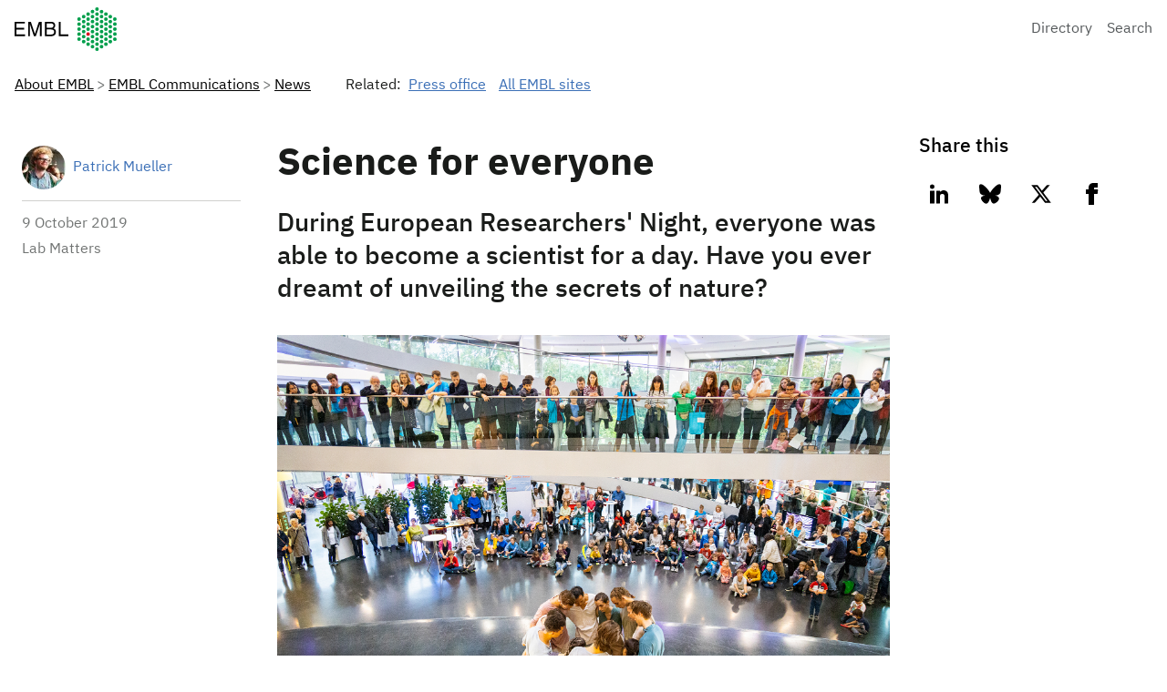

--- FILE ---
content_type: text/html; charset=UTF-8
request_url: https://www.embl.org/news/events/nacht-der-forschung-2019/
body_size: 17400
content:
<!DOCTYPE html>
<html lang="en-US" class="vf-no-js">
<head>
  <meta charset="UTF-8">
  <meta name="viewport" content="width=device-width, initial-scale=1">
  <link rel="shortcut icon" href="https://assets.emblstatic.net/vf/v2.5.0/assets/embl-favicon/assets/favicon.ico">
  <link rel="apple-touch-icon" sizes="180x180" href="https://assets.emblstatic.net/vf/v2.5.0/assets/embl-favicon/assets/apple-touch-icon.png">
  <link rel="icon" type="image/png" sizes="32x32" href="https://assets.emblstatic.net/vf/v2.5.0/assets/embl-favicon/assets/favicon-32x32.png">
  <link rel="icon" type="image/png" sizes="16x16" href="https://assets.emblstatic.net/vf/v2.5.0/assets/embl-favicon/assets/favicon-16x16.png">
  <link rel="manifest" href="https://assets.emblstatic.net/vf/v2.5.0/assets/embl-favicon/assets/site.webmanifest">
  <link rel="mask-icon" href="https://assets.emblstatic.net/vf/v2.5.0/assets/embl-favicon/assets/safari-pinned-tab.svg" color="#ffffff">
  <meta name="msapplication-TileColor" content="#ffffff">
  <meta name="theme-color" content="#ffffff">  
  <!-- Search indexing optimisations -->
  <meta class="swiftype" name="what" data-type="string" content="News" />
  <meta class="swiftype" name="news-description" data-type="string" content="During the Nacht der Forschung 2019, everyone was able to become a scientist for a day at EMBL" />
  <meta class="swiftype" name="image" data-type="enum" content="https://www.embl.org/news/wp-content/uploads/2019/10/T7A1907-81_smaller.jpg" />
<meta name='robots' content='index, follow, max-image-preview:large, max-snippet:-1, max-video-preview:-1' />
	<style>img:is([sizes="auto" i], [sizes^="auto," i]) { contain-intrinsic-size: 3000px 1500px }</style>
	
	<!-- This site is optimized with the Yoast SEO plugin v26.2 - https://yoast.com/wordpress/plugins/seo/ -->
	<title>Science for everyone | EMBL</title>
	<meta name="description" content="During the Nacht der Forschung 2019, everyone could become a one-day scientist and gain own lab experience." />
	<link rel="canonical" href="https://www.embl.org/news/events/nacht-der-forschung-2019/" />
	<meta property="og:locale" content="en_US" />
	<meta property="og:type" content="article" />
	<meta property="og:title" content="Science for everyone | EMBL" />
	<meta property="og:description" content="During the Nacht der Forschung 2019, everyone could become a one-day scientist and gain own lab experience." />
	<meta property="og:url" content="https://www.embl.org/news/events/nacht-der-forschung-2019/" />
	<meta property="og:site_name" content="EMBL" />
	<meta property="article:publisher" content="https://www.facebook.com/embl.org/" />
	<meta property="article:published_time" content="2019-10-09T12:40:45+00:00" />
	<meta property="article:modified_time" content="2024-03-22T11:06:23+00:00" />
	<meta property="og:image" content="https://www.embl.org/news/wp-content/uploads/2019/10/T7A1907-81_smaller-1024x682.jpg" />
	<meta property="og:image:width" content="1024" />
	<meta property="og:image:height" content="682" />
	<meta property="og:image:type" content="image/jpeg" />
	<meta name="author" content="Patrick Mueller" />
	<meta name="twitter:card" content="summary_large_image" />
	<meta name="twitter:creator" content="@embl" />
	<meta name="twitter:site" content="@embl" />
	<meta name="twitter:label1" content="Written by" />
	<meta name="twitter:data1" content="Patrick Mueller" />
	<meta name="twitter:label2" content="Est. reading time" />
	<meta name="twitter:data2" content="4 minutes" />
	<script type="application/ld+json" class="yoast-schema-graph">{"@context":"https://schema.org","@graph":[{"@type":"NewsArticle","@id":"https://www.embl.org/news/events/nacht-der-forschung-2019/#article","isPartOf":{"@id":"https://www.embl.org/news/events/nacht-der-forschung-2019/"},"author":{"name":"Patrick Mueller","@id":"https://www.embl.org/news/#/schema/person/20e24fdaf3fdbf34c02236ad1afe73f2"},"headline":"Science for everyone","datePublished":"2019-10-09T12:40:45+00:00","dateModified":"2024-03-22T11:06:23+00:00","mainEntityOfPage":{"@id":"https://www.embl.org/news/events/nacht-der-forschung-2019/"},"wordCount":857,"publisher":{"@id":"https://www.embl.org/news/#organization"},"image":{"@id":"https://www.embl.org/news/events/nacht-der-forschung-2019/#primaryimage"},"thumbnailUrl":"https://www.embl.org/news/wp-content/uploads/2019/10/T7A1907-81_smaller.jpg","keywords":["embl-ebi","ern","european researchers' night","event","heidelberg","nacht der forschung"],"articleSection":["Events","Lab Matters"],"inLanguage":"en-US"},{"@type":"WebPage","@id":"https://www.embl.org/news/events/nacht-der-forschung-2019/","url":"https://www.embl.org/news/events/nacht-der-forschung-2019/","name":"Science for everyone | EMBL","isPartOf":{"@id":"https://www.embl.org/news/#website"},"primaryImageOfPage":{"@id":"https://www.embl.org/news/events/nacht-der-forschung-2019/#primaryimage"},"image":{"@id":"https://www.embl.org/news/events/nacht-der-forschung-2019/#primaryimage"},"thumbnailUrl":"https://www.embl.org/news/wp-content/uploads/2019/10/T7A1907-81_smaller.jpg","datePublished":"2019-10-09T12:40:45+00:00","dateModified":"2024-03-22T11:06:23+00:00","description":"During the Nacht der Forschung 2019, everyone could become a one-day scientist and gain own lab experience.","inLanguage":"en-US","potentialAction":[{"@type":"ReadAction","target":["https://www.embl.org/news/events/nacht-der-forschung-2019/"]}]},{"@type":"ImageObject","inLanguage":"en-US","@id":"https://www.embl.org/news/events/nacht-der-forschung-2019/#primaryimage","url":"https://www.embl.org/news/wp-content/uploads/2019/10/T7A1907-81_smaller.jpg","contentUrl":"https://www.embl.org/news/wp-content/uploads/2019/10/T7A1907-81_smaller.jpg","width":2000,"height":1333,"caption":"During the Nacht der Forschung, more than 100 guests celebrated the performance of Iván Pérez's piece Becoming. Photo: Massimo del Prete/EMBL"},{"@type":"WebSite","@id":"https://www.embl.org/news/#website","url":"https://www.embl.org/news/","name":"European Molecular Biology Laboratory News","description":"News from the European Molecular Biology Laboratory","publisher":{"@id":"https://www.embl.org/news/#organization"},"alternateName":"EMBL News","potentialAction":[{"@type":"SearchAction","target":{"@type":"EntryPoint","urlTemplate":"https://www.embl.org/news/?s={search_term_string}"},"query-input":{"@type":"PropertyValueSpecification","valueRequired":true,"valueName":"search_term_string"}}],"inLanguage":"en-US"},{"@type":"Organization","@id":"https://www.embl.org/news/#organization","name":"European Molecular Biology Laboratory","alternateName":"EMBL","url":"https://www.embl.org/news/","logo":{"@type":"ImageObject","inLanguage":"en-US","@id":"https://www.embl.org/news/#/schema/logo/image/","url":"https://www.embl.org/news/wp-content/uploads/2025/09/EMBL_logo_colour-1-300x144-1.png","contentUrl":"https://www.embl.org/news/wp-content/uploads/2025/09/EMBL_logo_colour-1-300x144-1.png","width":300,"height":144,"caption":"European Molecular Biology Laboratory"},"image":{"@id":"https://www.embl.org/news/#/schema/logo/image/"},"sameAs":["https://www.facebook.com/embl.org/","https://x.com/embl","https://www.instagram.com/embl_org/","https://www.linkedin.com/company/15813/","https://www.youtube.com/user/emblmedia/"]},{"@type":"Person","@id":"https://www.embl.org/news/#/schema/person/20e24fdaf3fdbf34c02236ad1afe73f2","name":"Patrick Mueller","image":{"@type":"ImageObject","inLanguage":"en-US","@id":"https://www.embl.org/news/#/schema/person/image/","url":"https://secure.gravatar.com/avatar/24739494f91b03d101e01994c63f75748a8dc8f0e98b15608fec8a181563d338?s=96&d=mm&r=g","contentUrl":"https://secure.gravatar.com/avatar/24739494f91b03d101e01994c63f75748a8dc8f0e98b15608fec8a181563d338?s=96&d=mm&r=g","caption":"Patrick Mueller"},"description":"Patrick is a press and outreach coordinator at EMBL. During his MSc in physics, he shot laser onto things and fell in love with research and journalism. Now, he excites others for science.","url":"https://www.embl.org/news/author/patrick-mueller/"}]}</script>
	<!-- / Yoast SEO plugin. -->


<script nomodule src="https://cdnjs.cloudflare.com/polyfill/v3/polyfill.min.js?version=4.8.0&features=default"></script><script>
/*! VF-WP */
// Toggle JavaScript class in <html>
var $html = document.getElementsByTagName('html')[0];
$html.className = $html.className.replace(/(^|\s)vf-no-js(\s|$)/, '$1vf-js$2');
</script>
<script type="text/javascript">
/* <![CDATA[ */
window._wpemojiSettings = {"baseUrl":"https:\/\/s.w.org\/images\/core\/emoji\/16.0.1\/72x72\/","ext":".png","svgUrl":"https:\/\/s.w.org\/images\/core\/emoji\/16.0.1\/svg\/","svgExt":".svg","source":{"concatemoji":"https:\/\/www.embl.org\/news\/wp-includes\/js\/wp-emoji-release.min.js?ver=6.8.3"}};
/*! This file is auto-generated */
!function(s,n){var o,i,e;function c(e){try{var t={supportTests:e,timestamp:(new Date).valueOf()};sessionStorage.setItem(o,JSON.stringify(t))}catch(e){}}function p(e,t,n){e.clearRect(0,0,e.canvas.width,e.canvas.height),e.fillText(t,0,0);var t=new Uint32Array(e.getImageData(0,0,e.canvas.width,e.canvas.height).data),a=(e.clearRect(0,0,e.canvas.width,e.canvas.height),e.fillText(n,0,0),new Uint32Array(e.getImageData(0,0,e.canvas.width,e.canvas.height).data));return t.every(function(e,t){return e===a[t]})}function u(e,t){e.clearRect(0,0,e.canvas.width,e.canvas.height),e.fillText(t,0,0);for(var n=e.getImageData(16,16,1,1),a=0;a<n.data.length;a++)if(0!==n.data[a])return!1;return!0}function f(e,t,n,a){switch(t){case"flag":return n(e,"\ud83c\udff3\ufe0f\u200d\u26a7\ufe0f","\ud83c\udff3\ufe0f\u200b\u26a7\ufe0f")?!1:!n(e,"\ud83c\udde8\ud83c\uddf6","\ud83c\udde8\u200b\ud83c\uddf6")&&!n(e,"\ud83c\udff4\udb40\udc67\udb40\udc62\udb40\udc65\udb40\udc6e\udb40\udc67\udb40\udc7f","\ud83c\udff4\u200b\udb40\udc67\u200b\udb40\udc62\u200b\udb40\udc65\u200b\udb40\udc6e\u200b\udb40\udc67\u200b\udb40\udc7f");case"emoji":return!a(e,"\ud83e\udedf")}return!1}function g(e,t,n,a){var r="undefined"!=typeof WorkerGlobalScope&&self instanceof WorkerGlobalScope?new OffscreenCanvas(300,150):s.createElement("canvas"),o=r.getContext("2d",{willReadFrequently:!0}),i=(o.textBaseline="top",o.font="600 32px Arial",{});return e.forEach(function(e){i[e]=t(o,e,n,a)}),i}function t(e){var t=s.createElement("script");t.src=e,t.defer=!0,s.head.appendChild(t)}"undefined"!=typeof Promise&&(o="wpEmojiSettingsSupports",i=["flag","emoji"],n.supports={everything:!0,everythingExceptFlag:!0},e=new Promise(function(e){s.addEventListener("DOMContentLoaded",e,{once:!0})}),new Promise(function(t){var n=function(){try{var e=JSON.parse(sessionStorage.getItem(o));if("object"==typeof e&&"number"==typeof e.timestamp&&(new Date).valueOf()<e.timestamp+604800&&"object"==typeof e.supportTests)return e.supportTests}catch(e){}return null}();if(!n){if("undefined"!=typeof Worker&&"undefined"!=typeof OffscreenCanvas&&"undefined"!=typeof URL&&URL.createObjectURL&&"undefined"!=typeof Blob)try{var e="postMessage("+g.toString()+"("+[JSON.stringify(i),f.toString(),p.toString(),u.toString()].join(",")+"));",a=new Blob([e],{type:"text/javascript"}),r=new Worker(URL.createObjectURL(a),{name:"wpTestEmojiSupports"});return void(r.onmessage=function(e){c(n=e.data),r.terminate(),t(n)})}catch(e){}c(n=g(i,f,p,u))}t(n)}).then(function(e){for(var t in e)n.supports[t]=e[t],n.supports.everything=n.supports.everything&&n.supports[t],"flag"!==t&&(n.supports.everythingExceptFlag=n.supports.everythingExceptFlag&&n.supports[t]);n.supports.everythingExceptFlag=n.supports.everythingExceptFlag&&!n.supports.flag,n.DOMReady=!1,n.readyCallback=function(){n.DOMReady=!0}}).then(function(){return e}).then(function(){var e;n.supports.everything||(n.readyCallback(),(e=n.source||{}).concatemoji?t(e.concatemoji):e.wpemoji&&e.twemoji&&(t(e.twemoji),t(e.wpemoji)))}))}((window,document),window._wpemojiSettings);
/* ]]> */
</script>
<style id='wp-emoji-styles-inline-css' type='text/css'>

	img.wp-smiley, img.emoji {
		display: inline !important;
		border: none !important;
		box-shadow: none !important;
		height: 1em !important;
		width: 1em !important;
		margin: 0 0.07em !important;
		vertical-align: -0.1em !important;
		background: none !important;
		padding: 0 !important;
	}
</style>
<style id='classic-theme-styles-inline-css' type='text/css'>
/*! This file is auto-generated */
.wp-block-button__link{color:#fff;background-color:#32373c;border-radius:9999px;box-shadow:none;text-decoration:none;padding:calc(.667em + 2px) calc(1.333em + 2px);font-size:1.125em}.wp-block-file__button{background:#32373c;color:#fff;text-decoration:none}
</style>
<style id='global-styles-inline-css' type='text/css'>
:root{--wp--preset--aspect-ratio--square: 1;--wp--preset--aspect-ratio--4-3: 4/3;--wp--preset--aspect-ratio--3-4: 3/4;--wp--preset--aspect-ratio--3-2: 3/2;--wp--preset--aspect-ratio--2-3: 2/3;--wp--preset--aspect-ratio--16-9: 16/9;--wp--preset--aspect-ratio--9-16: 9/16;--wp--preset--color--black: #000000;--wp--preset--color--cyan-bluish-gray: #abb8c3;--wp--preset--color--white: #ffffff;--wp--preset--color--pale-pink: #f78da7;--wp--preset--color--vivid-red: #cf2e2e;--wp--preset--color--luminous-vivid-orange: #ff6900;--wp--preset--color--luminous-vivid-amber: #fcb900;--wp--preset--color--light-green-cyan: #7bdcb5;--wp--preset--color--vivid-green-cyan: #00d084;--wp--preset--color--pale-cyan-blue: #8ed1fc;--wp--preset--color--vivid-cyan-blue: #0693e3;--wp--preset--color--vivid-purple: #9b51e0;--wp--preset--color--grey: #707372;--wp--preset--color--green: #009f4d;--wp--preset--color--blue: #307fe2;--wp--preset--color--red: #e40046;--wp--preset--gradient--vivid-cyan-blue-to-vivid-purple: linear-gradient(135deg,rgba(6,147,227,1) 0%,rgb(155,81,224) 100%);--wp--preset--gradient--light-green-cyan-to-vivid-green-cyan: linear-gradient(135deg,rgb(122,220,180) 0%,rgb(0,208,130) 100%);--wp--preset--gradient--luminous-vivid-amber-to-luminous-vivid-orange: linear-gradient(135deg,rgba(252,185,0,1) 0%,rgba(255,105,0,1) 100%);--wp--preset--gradient--luminous-vivid-orange-to-vivid-red: linear-gradient(135deg,rgba(255,105,0,1) 0%,rgb(207,46,46) 100%);--wp--preset--gradient--very-light-gray-to-cyan-bluish-gray: linear-gradient(135deg,rgb(238,238,238) 0%,rgb(169,184,195) 100%);--wp--preset--gradient--cool-to-warm-spectrum: linear-gradient(135deg,rgb(74,234,220) 0%,rgb(151,120,209) 20%,rgb(207,42,186) 40%,rgb(238,44,130) 60%,rgb(251,105,98) 80%,rgb(254,248,76) 100%);--wp--preset--gradient--blush-light-purple: linear-gradient(135deg,rgb(255,206,236) 0%,rgb(152,150,240) 100%);--wp--preset--gradient--blush-bordeaux: linear-gradient(135deg,rgb(254,205,165) 0%,rgb(254,45,45) 50%,rgb(107,0,62) 100%);--wp--preset--gradient--luminous-dusk: linear-gradient(135deg,rgb(255,203,112) 0%,rgb(199,81,192) 50%,rgb(65,88,208) 100%);--wp--preset--gradient--pale-ocean: linear-gradient(135deg,rgb(255,245,203) 0%,rgb(182,227,212) 50%,rgb(51,167,181) 100%);--wp--preset--gradient--electric-grass: linear-gradient(135deg,rgb(202,248,128) 0%,rgb(113,206,126) 100%);--wp--preset--gradient--midnight: linear-gradient(135deg,rgb(2,3,129) 0%,rgb(40,116,252) 100%);--wp--preset--font-size--small: 14px;--wp--preset--font-size--medium: 20px;--wp--preset--font-size--large: 19px;--wp--preset--font-size--x-large: 42px;--wp--preset--font-size--extra-small: 13.99px;--wp--preset--font-size--regular: 16px;--wp--preset--font-size--extra-large: 32px;--wp--preset--spacing--20: 0.44rem;--wp--preset--spacing--30: 0.67rem;--wp--preset--spacing--40: 1rem;--wp--preset--spacing--50: 1.5rem;--wp--preset--spacing--60: 2.25rem;--wp--preset--spacing--70: 3.38rem;--wp--preset--spacing--80: 5.06rem;--wp--preset--shadow--natural: 6px 6px 9px rgba(0, 0, 0, 0.2);--wp--preset--shadow--deep: 12px 12px 50px rgba(0, 0, 0, 0.4);--wp--preset--shadow--sharp: 6px 6px 0px rgba(0, 0, 0, 0.2);--wp--preset--shadow--outlined: 6px 6px 0px -3px rgba(255, 255, 255, 1), 6px 6px rgba(0, 0, 0, 1);--wp--preset--shadow--crisp: 6px 6px 0px rgba(0, 0, 0, 1);}:where(.is-layout-flex){gap: 0.5em;}:where(.is-layout-grid){gap: 0.5em;}body .is-layout-flex{display: flex;}.is-layout-flex{flex-wrap: wrap;align-items: center;}.is-layout-flex > :is(*, div){margin: 0;}body .is-layout-grid{display: grid;}.is-layout-grid > :is(*, div){margin: 0;}:where(.wp-block-columns.is-layout-flex){gap: 2em;}:where(.wp-block-columns.is-layout-grid){gap: 2em;}:where(.wp-block-post-template.is-layout-flex){gap: 1.25em;}:where(.wp-block-post-template.is-layout-grid){gap: 1.25em;}.has-black-color{color: var(--wp--preset--color--black) !important;}.has-cyan-bluish-gray-color{color: var(--wp--preset--color--cyan-bluish-gray) !important;}.has-white-color{color: var(--wp--preset--color--white) !important;}.has-pale-pink-color{color: var(--wp--preset--color--pale-pink) !important;}.has-vivid-red-color{color: var(--wp--preset--color--vivid-red) !important;}.has-luminous-vivid-orange-color{color: var(--wp--preset--color--luminous-vivid-orange) !important;}.has-luminous-vivid-amber-color{color: var(--wp--preset--color--luminous-vivid-amber) !important;}.has-light-green-cyan-color{color: var(--wp--preset--color--light-green-cyan) !important;}.has-vivid-green-cyan-color{color: var(--wp--preset--color--vivid-green-cyan) !important;}.has-pale-cyan-blue-color{color: var(--wp--preset--color--pale-cyan-blue) !important;}.has-vivid-cyan-blue-color{color: var(--wp--preset--color--vivid-cyan-blue) !important;}.has-vivid-purple-color{color: var(--wp--preset--color--vivid-purple) !important;}.has-black-background-color{background-color: var(--wp--preset--color--black) !important;}.has-cyan-bluish-gray-background-color{background-color: var(--wp--preset--color--cyan-bluish-gray) !important;}.has-white-background-color{background-color: var(--wp--preset--color--white) !important;}.has-pale-pink-background-color{background-color: var(--wp--preset--color--pale-pink) !important;}.has-vivid-red-background-color{background-color: var(--wp--preset--color--vivid-red) !important;}.has-luminous-vivid-orange-background-color{background-color: var(--wp--preset--color--luminous-vivid-orange) !important;}.has-luminous-vivid-amber-background-color{background-color: var(--wp--preset--color--luminous-vivid-amber) !important;}.has-light-green-cyan-background-color{background-color: var(--wp--preset--color--light-green-cyan) !important;}.has-vivid-green-cyan-background-color{background-color: var(--wp--preset--color--vivid-green-cyan) !important;}.has-pale-cyan-blue-background-color{background-color: var(--wp--preset--color--pale-cyan-blue) !important;}.has-vivid-cyan-blue-background-color{background-color: var(--wp--preset--color--vivid-cyan-blue) !important;}.has-vivid-purple-background-color{background-color: var(--wp--preset--color--vivid-purple) !important;}.has-black-border-color{border-color: var(--wp--preset--color--black) !important;}.has-cyan-bluish-gray-border-color{border-color: var(--wp--preset--color--cyan-bluish-gray) !important;}.has-white-border-color{border-color: var(--wp--preset--color--white) !important;}.has-pale-pink-border-color{border-color: var(--wp--preset--color--pale-pink) !important;}.has-vivid-red-border-color{border-color: var(--wp--preset--color--vivid-red) !important;}.has-luminous-vivid-orange-border-color{border-color: var(--wp--preset--color--luminous-vivid-orange) !important;}.has-luminous-vivid-amber-border-color{border-color: var(--wp--preset--color--luminous-vivid-amber) !important;}.has-light-green-cyan-border-color{border-color: var(--wp--preset--color--light-green-cyan) !important;}.has-vivid-green-cyan-border-color{border-color: var(--wp--preset--color--vivid-green-cyan) !important;}.has-pale-cyan-blue-border-color{border-color: var(--wp--preset--color--pale-cyan-blue) !important;}.has-vivid-cyan-blue-border-color{border-color: var(--wp--preset--color--vivid-cyan-blue) !important;}.has-vivid-purple-border-color{border-color: var(--wp--preset--color--vivid-purple) !important;}.has-vivid-cyan-blue-to-vivid-purple-gradient-background{background: var(--wp--preset--gradient--vivid-cyan-blue-to-vivid-purple) !important;}.has-light-green-cyan-to-vivid-green-cyan-gradient-background{background: var(--wp--preset--gradient--light-green-cyan-to-vivid-green-cyan) !important;}.has-luminous-vivid-amber-to-luminous-vivid-orange-gradient-background{background: var(--wp--preset--gradient--luminous-vivid-amber-to-luminous-vivid-orange) !important;}.has-luminous-vivid-orange-to-vivid-red-gradient-background{background: var(--wp--preset--gradient--luminous-vivid-orange-to-vivid-red) !important;}.has-very-light-gray-to-cyan-bluish-gray-gradient-background{background: var(--wp--preset--gradient--very-light-gray-to-cyan-bluish-gray) !important;}.has-cool-to-warm-spectrum-gradient-background{background: var(--wp--preset--gradient--cool-to-warm-spectrum) !important;}.has-blush-light-purple-gradient-background{background: var(--wp--preset--gradient--blush-light-purple) !important;}.has-blush-bordeaux-gradient-background{background: var(--wp--preset--gradient--blush-bordeaux) !important;}.has-luminous-dusk-gradient-background{background: var(--wp--preset--gradient--luminous-dusk) !important;}.has-pale-ocean-gradient-background{background: var(--wp--preset--gradient--pale-ocean) !important;}.has-electric-grass-gradient-background{background: var(--wp--preset--gradient--electric-grass) !important;}.has-midnight-gradient-background{background: var(--wp--preset--gradient--midnight) !important;}.has-small-font-size{font-size: var(--wp--preset--font-size--small) !important;}.has-medium-font-size{font-size: var(--wp--preset--font-size--medium) !important;}.has-large-font-size{font-size: var(--wp--preset--font-size--large) !important;}.has-x-large-font-size{font-size: var(--wp--preset--font-size--x-large) !important;}
:where(.wp-block-post-template.is-layout-flex){gap: 1.25em;}:where(.wp-block-post-template.is-layout-grid){gap: 1.25em;}
:where(.wp-block-columns.is-layout-flex){gap: 2em;}:where(.wp-block-columns.is-layout-grid){gap: 2em;}
:root :where(.wp-block-pullquote){font-size: 1.5em;line-height: 1.6;}
</style>
<link rel='stylesheet' id='parent-style-css' href='https://www.embl.org/news/wp-content/themes/vf-wp/style.css?ver=6.8.3' type='text/css' media='all' />
<link rel='stylesheet' id='child-style-css' href='https://www.embl.org/news/wp-content/themes/vf-wp-news/style.css?ver=1.0.0-beta.1' type='text/css' media='all' />
<link rel='stylesheet' id='heateor_sss_frontend_css-css' href='https://www.embl.org/news/wp-content/plugins/sassy-social-share/public/css/sassy-social-share-public.css?ver=3.3.79' type='text/css' media='all' />
<style id='heateor_sss_frontend_css-inline-css' type='text/css'>
.heateor_sss_button_instagram span.heateor_sss_svg,a.heateor_sss_instagram span.heateor_sss_svg{background:radial-gradient(circle at 30% 107%,#fdf497 0,#fdf497 5%,#fd5949 45%,#d6249f 60%,#285aeb 90%)}.heateor_sss_horizontal_sharing .heateor_sss_svg,.heateor_sss_standard_follow_icons_container .heateor_sss_svg{color:#fff;border-width:0px;border-style:solid;border-color:transparent}.heateor_sss_horizontal_sharing .heateorSssTCBackground{color:#666}.heateor_sss_horizontal_sharing span.heateor_sss_svg:hover,.heateor_sss_standard_follow_icons_container span.heateor_sss_svg:hover{border-color:transparent;}.heateor_sss_vertical_sharing span.heateor_sss_svg,.heateor_sss_floating_follow_icons_container span.heateor_sss_svg{color:#fff;border-width:0px;border-style:solid;border-color:transparent;}.heateor_sss_vertical_sharing .heateorSssTCBackground{color:#666;}.heateor_sss_vertical_sharing span.heateor_sss_svg:hover,.heateor_sss_floating_follow_icons_container span.heateor_sss_svg:hover{border-color:transparent;}
</style>
<link rel='stylesheet' id='vfwp-css' href='https://www.embl.org/news/wp-content/themes/vf-wp/assets/css/styles.css?ver=1.0.0-beta.1' type='text/css' media='all' />
<script type="text/javascript" src="https://www.embl.org/news/wp-content/themes/vf-wp-news/scripts/jplist.min.js?ver=6.8.3" id="jplist-js"></script>
<link rel="https://api.w.org/" href="https://www.embl.org/news/wp-json/" /><link rel="alternate" title="JSON" type="application/json" href="https://www.embl.org/news/wp-json/wp/v2/posts/17315" /><link rel="EditURI" type="application/rsd+xml" title="RSD" href="https://www.embl.org/news/xmlrpc.php?rsd" />
<meta name="generator" content="WordPress 6.8.3" />
<link rel='shortlink' href='https://www.embl.org/news/?p=17315' />
<link rel="alternate" title="oEmbed (JSON)" type="application/json+oembed" href="https://www.embl.org/news/wp-json/oembed/1.0/embed?url=https%3A%2F%2Fwww.embl.org%2Fnews%2Fevents%2Fnacht-der-forschung-2019%2F" />
<link rel="alternate" title="oEmbed (XML)" type="text/xml+oembed" href="https://www.embl.org/news/wp-json/oembed/1.0/embed?url=https%3A%2F%2Fwww.embl.org%2Fnews%2Fevents%2Fnacht-der-forschung-2019%2F&#038;format=xml" />
<meta name="embl:who" content="Press office" uuid="a0888875-cc3b-4340-a5c4-b64469d727f5">
<meta name="embl:where" content="All EMBL sites" uuid="89e00fee-87f4-482e-a801-4c3548bb6a58">
<meta name="embl:what" content="News" uuid="9d5c1ad2-fc08-4ec7-9f84-b42aa8356c4b">
<meta name="embl:active" content="what">

  <style type="text/css">
  #wpadminbar {
  margin-top: 0px !important;
  }
  </style></head>
<body class="vf-body "class="wp-singular post-template-default single single-post postid-17315 single-format-standard wp-embed-responsive wp-theme-vf-wp wp-child-theme-vf-wp-news vf-wp-theme vf-body vf-stack vf-stack--400">
<div class="vf-content-hub-html" data-cache="bda115a5">
  <!-- Generated by: http://content.embl.org/api/v1/pattern.html?filter-content-type=article&amp;filter-id=108434&amp;pattern=node-body -->
      <div data-embl-js-conditional-edit="108434">
              <header class="vf-header" data-vf-google-analytics-region="embl-header">
<div class="vf-global-header">
<a href="//www.embl.org" class="embl-logo"><span class="vf-u-sr-only">European Molecular Biology Laboratory Home</span></a>
<nav class="vf-navigation vf-navigation--global  | vf-cluster">
<ul class="vf-navigation__list | vf-list | vf-cluster__inner">
<li class="vf-navigation__item">
<a href="https://www.embl.org/directory" class="vf-navigation__link">Directory</a>
</li>
<li class="vf-navigation__item">
<a href="https://www.embl.org/search" class="vf-navigation__link">Search</a>
</li>
</ul>
</nav>
</div>
</header>
            <a class="vf-text vf-text--body-r vf-link embl-conditional-edit" rel="noopener noreferrer nofollow" href="/node/108434" target="_blank">Edit</a>
    </div>
  </div>

<nav class="vf-breadcrumbs embl-breadcrumbs-lookup" aria-label="Breadcrumb" data-embl-js-breadcrumbs-lookup>
  <div class="vf-list vf-list--inline | vf-breadcrumbs__list | embl-breadcrumbs-lookup--ghosting"></div>
</nav>

<main
  class="embl-grid embl-grid--has-centered-content | vf-u-background-color-ui--white | vf-u-padding__top--800 | vf-u-margin__bottom--0">
  <div class="article-left-col | vf-content">
    <aside class="vf-article-meta-information">
      <div class="vf-author | vf-article-meta-info__author">
        <p class="vf-author__name">
          <a class="vf-link"
            href="https://www.embl.org/news/author/patrick-mueller/">Patrick Mueller</a>
        </p>
        <a class="vf-author--avatar__link | vf-link"
          href="https://www.embl.org/news/author/patrick-mueller/">
          <img alt='' src='https://secure.gravatar.com/avatar/24739494f91b03d101e01994c63f75748a8dc8f0e98b15608fec8a181563d338?s=48&#038;d=mm&#038;r=g' srcset='https://secure.gravatar.com/avatar/24739494f91b03d101e01994c63f75748a8dc8f0e98b15608fec8a181563d338?s=96&#038;d=mm&#038;r=g 2x' class='avatar avatar-48 photo vf-author--avatar' height='48' width='48' decoding='async'/>        </a>
      </div>
      <div class="vf-meta__details">
        <p class="vf-meta__date"><time title="2019-10-09T14:40:45+02:00"
            datetime="2019-10-09T14:40:45+02:00">9 October  2019</time></p>
        <p class="vf-meta__topics">
        Lab Matters        </p>
      </div>
      
          </aside>
  </div>

  <div class="vf-content | vf-u-padding__bottom--800">
    <h1>Science for everyone</h1>
            

    <p class="vf-lede | vf-u-padding__top--400 | vf-u-padding__bottom--800">
      During European Researchers' Night, everyone was able to become a scientist for a day. Have you ever dreamt of unveiling the secrets of nature?    </p>
        <figure class="vf-figure">
      <img width="2000" height="1333" src="https://www.embl.org/news/wp-content/uploads/2019/10/T7A1907-81_smaller.jpg" class="vf-figure__image wp-post-image" alt="" decoding="async" fetchpriority="high" srcset="https://www.embl.org/news/wp-content/uploads/2019/10/T7A1907-81_smaller.jpg 2000w, https://www.embl.org/news/wp-content/uploads/2019/10/T7A1907-81_smaller-300x200.jpg 300w, https://www.embl.org/news/wp-content/uploads/2019/10/T7A1907-81_smaller-768x512.jpg 768w, https://www.embl.org/news/wp-content/uploads/2019/10/T7A1907-81_smaller-1024x682.jpg 1024w, https://www.embl.org/news/wp-content/uploads/2019/10/T7A1907-81_smaller-293x195.jpg 293w" sizes="(max-width: 2000px) 100vw, 2000px" />      <figcaption class="vf-figure__caption">
        During the Nacht der Forschung, more than 100 guests celebrated the performance of Iván Pérez's piece Becoming. Photo: Massimo del Prete/EMBL      </figcaption>
    </figure>
    
    <p>For EMBL&#8217;s guests, this dream came closer to reality. With more than 370 cities participating, European Researchers&#8217; Night is Europe&#8217;s foremost science festival. This year, <a href="https://news.embl.de/events/ern2018/">Heidelberg and Mannheim joined for the second time</a>.</p>
<p>EMBL&#8217;s European Learning Laboratory for the Life Sciences (ELLS) secured the funding from the European Commission and organised the participation of Heidelberg and Mannheim in the festival. Overall, 15 research and cultural institutes joined the &#8216;Nacht der Forschung Heidelberg | Mannheim&#8217;, offering more than 130 activities. These included experiments, discussions, art exhibitions, and performances, all showing science in creative ways. Over 7000 curious visitors delved into the beauty of science. At EMBL, more than 1000 visitors explored the labs and spoke to our scientists. Here is a summary of our activities.</p>
<h2>Building blocks of life</h2>
<p>Have you ever wondered how the single cell that you started from knows how to form your whole body? The answer is in your DNA. However, your genetic information has to be deciphered and translated. During the Nacht der Forschung, children mastered the art of DNA sequencing. <a href="https://news.embl.de/lab-matters/building-engagement/">With the help of Lego blocks</a>, they decoded secret messages and learned the importance of their genes. Our scientists were a bit jealous, wishing the real sequencers were also based on Lego. As a cherry on top, children were introduced to cells as they built edible cells made from cookies and candy.</p>
<div id='gallery-1' class='gallery galleryid-17315 gallery-columns-4 gallery-size-thumbnail'><figure class='gallery-item'>
			<div class='gallery-icon landscape'>
				<a href='https://www.embl.org/news/events/nacht-der-forschung-2019/attachment/_t7a1411-16_smaller/'><img decoding="async" width="150" height="150" src="https://www.embl.org/news/wp-content/uploads/2019/10/T7A1411-16_smaller-150x150.jpg" class="attachment-thumbnail size-thumbnail" alt="" aria-describedby="gallery-1-17331" /></a>
			</div>
				<figcaption class='wp-caption-text gallery-caption' id='gallery-1-17331'>
				PHOTO: Massimo del Prete/EMBL
				</figcaption></figure><figure class='gallery-item'>
			<div class='gallery-icon landscape'>
				<a href='https://www.embl.org/news/events/nacht-der-forschung-2019/attachment/_t7a1471-24_smaller/'><img loading="lazy" decoding="async" width="150" height="150" src="https://www.embl.org/news/wp-content/uploads/2019/10/T7A1471-24_smaller-150x150.jpg" class="attachment-thumbnail size-thumbnail" alt="" aria-describedby="gallery-1-17332" /></a>
			</div>
				<figcaption class='wp-caption-text gallery-caption' id='gallery-1-17332'>
				PHOTO: Massimo del Prete/EMBL
				</figcaption></figure><figure class='gallery-item'>
			<div class='gallery-icon landscape'>
				<a href='https://www.embl.org/news/events/nacht-der-forschung-2019/attachment/_t7a1491-26_smaller/'><img loading="lazy" decoding="async" width="150" height="150" src="https://www.embl.org/news/wp-content/uploads/2019/10/T7A1491-26_smaller-150x150.jpg" class="attachment-thumbnail size-thumbnail" alt="" aria-describedby="gallery-1-17333" /></a>
			</div>
				<figcaption class='wp-caption-text gallery-caption' id='gallery-1-17333'>
				PHOTO: Massimo del Prete/EMBL
				</figcaption></figure><figure class='gallery-item'>
			<div class='gallery-icon landscape'>
				<a href='https://www.embl.org/news/events/nacht-der-forschung-2019/attachment/_t7a1502-28_smaller/'><img loading="lazy" decoding="async" width="150" height="150" src="https://www.embl.org/news/wp-content/uploads/2019/10/T7A1502-28_smaller-150x150.jpg" class="attachment-thumbnail size-thumbnail" alt="" aria-describedby="gallery-1-17334" /></a>
			</div>
				<figcaption class='wp-caption-text gallery-caption' id='gallery-1-17334'>
				PHOTO: Massimo del Prete/EMBL
				</figcaption></figure>
		</div>

<h2>Science and art united</h2>
<p>Strolling through the foyer of the EMBL Advanced Training Centre, visitors discovered dancers moving in graceful, exploratory poses. The Dance Theatre Heidelberg presented parts of Iván Pérez&#8217;s piece <em>Becoming</em>, described as a physical exploration of elementary communication between bodies. “Wonderfully fluid performance and more than just cells,&#8221; said one of the visitors. More than 100 people gathered to watch the performance. Afterwards, scientists and artists discussed how the fields of <a href="https://news.embl.de/science/pdbe-art-exhibition-2018/">art and science complement</a> and influence each other. Many guests joined. As one put it: “It is relevant to discuss dance and science because there are many parallels between the two. Also, many things can be discovered about science by comparing it with dance.&#8221;</p>
<div id='gallery-2' class='gallery galleryid-17315 gallery-columns-4 gallery-size-thumbnail'><figure class='gallery-item'>
			<div class='gallery-icon landscape'>
				<a href='https://www.embl.org/news/events/nacht-der-forschung-2019/attachment/_t7a1931-85/'><img loading="lazy" decoding="async" width="150" height="150" src="https://www.embl.org/news/wp-content/uploads/2019/10/T7A1931-85-150x150.png" class="attachment-thumbnail size-thumbnail" alt="" aria-describedby="gallery-2-17411" /></a>
			</div>
				<figcaption class='wp-caption-text gallery-caption' id='gallery-2-17411'>
				PHOTO: Massimo del Prete/EMBL
				</figcaption></figure><figure class='gallery-item'>
			<div class='gallery-icon landscape'>
				<a href='https://www.embl.org/news/events/nacht-der-forschung-2019/attachment/_t7a1889-77_smaller/'><img loading="lazy" decoding="async" width="150" height="150" src="https://www.embl.org/news/wp-content/uploads/2019/10/T7A1889-77_smaller-150x150.jpg" class="attachment-thumbnail size-thumbnail" alt="" aria-describedby="gallery-2-17322" /></a>
			</div>
				<figcaption class='wp-caption-text gallery-caption' id='gallery-2-17322'>
				At first, all movements seem ordered and transparent. Soon, the system will be chaotic and complex. PHOTO: Massimo del Prete/EMBL
				</figcaption></figure><figure class='gallery-item'>
			<div class='gallery-icon landscape'>
				<a href='https://www.embl.org/news/events/nacht-der-forschung-2019/attachment/_t7a1964-91/'><img loading="lazy" decoding="async" width="150" height="150" src="https://www.embl.org/news/wp-content/uploads/2019/10/T7A1964-91-150x150.png" class="attachment-thumbnail size-thumbnail" alt="" aria-describedby="gallery-2-17412" /></a>
			</div>
				<figcaption class='wp-caption-text gallery-caption' id='gallery-2-17412'>
				Humans in motion resembling the apparent chaos of a cell. PHOTO: Massimo del Prete/EMBL
				</figcaption></figure><figure class='gallery-item'>
			<div class='gallery-icon landscape'>
				<a href='https://www.embl.org/news/events/nacht-der-forschung-2019/attachment/_t7a2071-102_smaller/'><img loading="lazy" decoding="async" width="150" height="150" src="https://www.embl.org/news/wp-content/uploads/2019/10/T7A2071-102_smaller-150x150.jpg" class="attachment-thumbnail size-thumbnail" alt="" aria-describedby="gallery-2-17323" /></a>
			</div>
				<figcaption class='wp-caption-text gallery-caption' id='gallery-2-17323'>
				Scientists, guests, and performers discuss the connection between science and art. PHOTO: Massimo del Prete/EMBL
				</figcaption></figure>
		</div>

<h2>The secret life of scientists</h2>
<p>Scientists explore, discover and explain the world. However, what does it mean to be a scientist on a day-to-day basis? We put our scientists on a soapbox and equipped them with a microphone. In funny and quirky stories, young researchers then gave visitors the inside scoop on science. Guests learned about big reveals and other exciting but unknown stories and got a glimpse of life as a scientist. For even more insights, visitors were able to join various tours to discover different workplaces at EMBL and discover the differences between wet labs, microscopy facilities, and computational biology.</p>
<div id='gallery-3' class='gallery galleryid-17315 gallery-columns-4 gallery-size-thumbnail'><figure class='gallery-item'>
			<div class='gallery-icon landscape'>
				<a href='https://www.embl.org/news/events/nacht-der-forschung-2019/attachment/_t7a1770-61_smaller/'><img loading="lazy" decoding="async" width="150" height="150" src="https://www.embl.org/news/wp-content/uploads/2019/10/T7A1770-61_smaller-150x150.jpg" class="attachment-thumbnail size-thumbnail" alt="" aria-describedby="gallery-3-17328" /></a>
			</div>
				<figcaption class='wp-caption-text gallery-caption' id='gallery-3-17328'>
				PHOTO: Massimo del Prete/EMBL
				</figcaption></figure><figure class='gallery-item'>
			<div class='gallery-icon landscape'>
				<a href='https://www.embl.org/news/events/nacht-der-forschung-2019/attachment/_t7a1570-37_smaller/'><img loading="lazy" decoding="async" width="150" height="150" src="https://www.embl.org/news/wp-content/uploads/2019/10/T7A1570-37_smaller-150x150.jpg" class="attachment-thumbnail size-thumbnail" alt="" aria-describedby="gallery-3-17327" /></a>
			</div>
				<figcaption class='wp-caption-text gallery-caption' id='gallery-3-17327'>
				PHOTO: Massimo del Prete/EMBL
				</figcaption></figure><figure class='gallery-item'>
			<div class='gallery-icon landscape'>
				<a href='https://www.embl.org/news/events/nacht-der-forschung-2019/attachment/_t7a1795-66_smaller/'><img loading="lazy" decoding="async" width="150" height="150" src="https://www.embl.org/news/wp-content/uploads/2019/10/T7A1795-66_smaller-150x150.jpg" class="attachment-thumbnail size-thumbnail" alt="" aria-describedby="gallery-3-17329" /></a>
			</div>
				<figcaption class='wp-caption-text gallery-caption' id='gallery-3-17329'>
				PHOTO: Massimo del Prete/EMBL
				</figcaption></figure><figure class='gallery-item'>
			<div class='gallery-icon landscape'>
				<a href='https://www.embl.org/news/events/nacht-der-forschung-2019/attachment/_t7a2231-129/'><img loading="lazy" decoding="async" width="150" height="150" src="https://www.embl.org/news/wp-content/uploads/2019/10/T7A2231-129-150x150.png" class="attachment-thumbnail size-thumbnail" alt="" aria-describedby="gallery-3-17414" /></a>
			</div>
				<figcaption class='wp-caption-text gallery-caption' id='gallery-3-17414'>
				In a tour through EMBL&#8217;s IT facilities, visitors learned about life as a computational biologist. 
PHOTO: Massimo del Prete/EMBL
				</figcaption></figure>
		</div>

<h2>On the hunt for genetic samples</h2>
<p>Imagine a weird bone is found on EMBL grounds. Is it a lost remnant of some food from the canteen, an ancient skeleton, or something else? As committed scientists, we couldn&#8217;t leave this riddle unsolved. Luckily we had help, and our visitors were able to solve the mystery. They extracted DNA from the bone for further investigation. However, this one sample was not enough to be analysed directly: our guest scientists first had to duplicate it using DNA polymerase. Afterwards, they examined the specimen and compared it to samples from excavations in the area.</p>
<div id='gallery-4' class='gallery galleryid-17315 gallery-columns-4 gallery-size-thumbnail'><figure class='gallery-item'>
			<div class='gallery-icon landscape'>
				<a href='https://www.embl.org/news/events/nacht-der-forschung-2019/attachment/_t7a1540-34_smaller/'><img loading="lazy" decoding="async" width="150" height="150" src="https://www.embl.org/news/wp-content/uploads/2019/10/T7A1540-34_smaller-150x150.jpg" class="attachment-thumbnail size-thumbnail" alt="" aria-describedby="gallery-4-17338" /></a>
			</div>
				<figcaption class='wp-caption-text gallery-caption' id='gallery-4-17338'>
				PHOTO: Massimo del Prete/EMBL
				</figcaption></figure><figure class='gallery-item'>
			<div class='gallery-icon landscape'>
				<a href='https://www.embl.org/news/events/nacht-der-forschung-2019/attachment/_t7a1529-31_smaller/'><img loading="lazy" decoding="async" width="150" height="150" src="https://www.embl.org/news/wp-content/uploads/2019/10/T7A1529-31_smaller-150x150.jpg" class="attachment-thumbnail size-thumbnail" alt="" aria-describedby="gallery-4-17335" /></a>
			</div>
				<figcaption class='wp-caption-text gallery-caption' id='gallery-4-17335'>
				PHOTO: Massimo del Prete/EMBL
				</figcaption></figure><figure class='gallery-item'>
			<div class='gallery-icon landscape'>
				<a href='https://www.embl.org/news/events/nacht-der-forschung-2019/attachment/_t7a1531-32_smaller/'><img loading="lazy" decoding="async" width="150" height="150" src="https://www.embl.org/news/wp-content/uploads/2019/10/T7A1531-32_smaller-150x150.jpg" class="attachment-thumbnail size-thumbnail" alt="" aria-describedby="gallery-4-17336" /></a>
			</div>
				<figcaption class='wp-caption-text gallery-caption' id='gallery-4-17336'>
				PHOTO: Massimo del Prete/EMBL
				</figcaption></figure><figure class='gallery-item'>
			<div class='gallery-icon portrait'>
				<a href='https://www.embl.org/news/events/nacht-der-forschung-2019/attachment/_t7a1535-33_smaller/'><img loading="lazy" decoding="async" width="150" height="150" src="https://www.embl.org/news/wp-content/uploads/2019/10/T7A1535-33_smaller-150x150.jpg" class="attachment-thumbnail size-thumbnail" alt="" aria-describedby="gallery-4-17337" /></a>
			</div>
				<figcaption class='wp-caption-text gallery-caption' id='gallery-4-17337'>
				PHOTO: Massimo del Prete/EMBL
				</figcaption></figure>
		</div>

<h2>The sound of science</h2>
<p>Suddenly, the sound of a saxophone echoed through the Advanced Training Centre. Alexandra Lehmler and her band turned the Nacht der Forschung into a jazz club. First, they ran a children&#8217;s workshop on the basics of jazz. The kids were able to play their songs and experiment with the band. Afterwards, the professionals showed them how to jam and played their songs. Everyone enjoyed the mix of energetic and dreamy music while immersed in the beautiful atmosphere of the night.</p>
<div id='gallery-5' class='gallery galleryid-17315 gallery-columns-4 gallery-size-thumbnail'><figure class='gallery-item'>
			<div class='gallery-icon landscape'>
				<a href='https://www.embl.org/news/events/nacht-der-forschung-2019/attachment/_t7a1604-40_smaller/'><img loading="lazy" decoding="async" width="150" height="150" src="https://www.embl.org/news/wp-content/uploads/2019/10/T7A1604-40_smaller-150x150.jpg" class="attachment-thumbnail size-thumbnail" alt="" aria-describedby="gallery-5-17339" /></a>
			</div>
				<figcaption class='wp-caption-text gallery-caption' id='gallery-5-17339'>
				PHOTO: Massimo del Prete/EMBL
				</figcaption></figure><figure class='gallery-item'>
			<div class='gallery-icon portrait'>
				<a href='https://www.embl.org/news/events/nacht-der-forschung-2019/attachment/_t7a1658-44_smaller/'><img loading="lazy" decoding="async" width="150" height="150" src="https://www.embl.org/news/wp-content/uploads/2019/10/T7A1658-44_smaller-150x150.jpg" class="attachment-thumbnail size-thumbnail" alt="" aria-describedby="gallery-5-17340" /></a>
			</div>
				<figcaption class='wp-caption-text gallery-caption' id='gallery-5-17340'>
				PHOTO: Massimo del Prete/EMBL
				</figcaption></figure><figure class='gallery-item'>
			<div class='gallery-icon landscape'>
				<a href='https://www.embl.org/news/events/nacht-der-forschung-2019/attachment/_t7a1699-50_smaller/'><img loading="lazy" decoding="async" width="150" height="150" src="https://www.embl.org/news/wp-content/uploads/2019/10/T7A1699-50_smaller-150x150.jpg" class="attachment-thumbnail size-thumbnail" alt="" aria-describedby="gallery-5-17341" /></a>
			</div>
				<figcaption class='wp-caption-text gallery-caption' id='gallery-5-17341'>
				PHOTO: Massimo del Prete/EMBL
				</figcaption></figure><figure class='gallery-item'>
			<div class='gallery-icon landscape'>
				<a href='https://www.embl.org/news/events/nacht-der-forschung-2019/attachment/_t7a1712-52_smaller/'><img loading="lazy" decoding="async" width="150" height="150" src="https://www.embl.org/news/wp-content/uploads/2019/10/T7A1712-52_smaller-150x150.jpg" class="attachment-thumbnail size-thumbnail" alt="" aria-describedby="gallery-5-17342" /></a>
			</div>
				<figcaption class='wp-caption-text gallery-caption' id='gallery-5-17342'>
				PHOTO: Massimo del Prete/EMBL
				</figcaption></figure>
		</div>

<h2>Visual campus</h2>
<p>All around the Heidelberg campus, small art pieces and projections transported the passersby into the inside of a microscope. Swirling, oversized cells crawled along the walls and ceiling while highlighting the complexity of the smallest elements of life. Tissues, cells, and animals showed <a href="https://news.embl.de/category/multimedia/">science in some of its most impressive forms</a>. Furthermore, several months before the Nacht der Forschung, EMBL scientists and artists from Heidelberg’s <a href="https://www.dezernat16.de/"><em>Dezernat 16</em></a> collaborated in the &#8216;REMIX – Science and Creative Industry&#8217; project to fuse science and art in one exhibition. During the night, they presented their works and discussed the <a href="https://youtu.be/9sijW7FvMHQ">artistic process and its challenges</a>.</p>
<p>&nbsp;</p>
<div id='gallery-6' class='gallery galleryid-17315 gallery-columns-4 gallery-size-thumbnail'><figure class='gallery-item'>
			<div class='gallery-icon landscape'>
				<a href='https://www.embl.org/news/events/nacht-der-forschung-2019/attachment/_t7a2119-109_smaller/'><img loading="lazy" decoding="async" width="150" height="150" src="https://www.embl.org/news/wp-content/uploads/2019/10/T7A2119-109_smaller-150x150.jpg" class="attachment-thumbnail size-thumbnail" alt="" aria-describedby="gallery-6-17343" /></a>
			</div>
				<figcaption class='wp-caption-text gallery-caption' id='gallery-6-17343'>
				PHOTO: Massimo del Prete/EMBL
				</figcaption></figure><figure class='gallery-item'>
			<div class='gallery-icon landscape'>
				<a href='https://www.embl.org/news/events/nacht-der-forschung-2019/attachment/_t7a2222-126_smaller/'><img loading="lazy" decoding="async" width="150" height="150" src="https://www.embl.org/news/wp-content/uploads/2019/10/T7A2222-126_smaller-150x150.jpg" class="attachment-thumbnail size-thumbnail" alt="" aria-describedby="gallery-6-17346" /></a>
			</div>
				<figcaption class='wp-caption-text gallery-caption' id='gallery-6-17346'>
				PHOTO: Massimo del Prete/EMBL
				</figcaption></figure><figure class='gallery-item'>
			<div class='gallery-icon landscape'>
				<a href='https://www.embl.org/news/events/nacht-der-forschung-2019/attachment/_t7a1759-58/'><img loading="lazy" decoding="async" width="150" height="150" src="https://www.embl.org/news/wp-content/uploads/2019/10/T7A1759-58-150x150.png" class="attachment-thumbnail size-thumbnail" alt="" aria-describedby="gallery-6-17415" /></a>
			</div>
				<figcaption class='wp-caption-text gallery-caption' id='gallery-6-17415'>
				The project &#8216;REMIX: Science Meets Creative Industry&#8217; combined science and art into a beautiful exhibition.
PHOTO: Massimo del Prete/EMBL
				</figcaption></figure><figure class='gallery-item'>
			<div class='gallery-icon landscape'>
				<a href='https://www.embl.org/news/events/nacht-der-forschung-2019/attachment/_t7a2135-112_smaller/'><img loading="lazy" decoding="async" width="150" height="150" src="https://www.embl.org/news/wp-content/uploads/2019/10/T7A2135-112_smaller-150x150.jpg" class="attachment-thumbnail size-thumbnail" alt="" aria-describedby="gallery-6-17345" /></a>
			</div>
				<figcaption class='wp-caption-text gallery-caption' id='gallery-6-17345'>
				PHOTO: Massimo del Prete/EMBL
				</figcaption></figure>
		</div>

<h2>Meanwhile, in the UK&#8230;</h2>
<p>As part of European Researchers&#8217; Night, EMBL-EBI participated in LifeLab, a consortium that organised events in Cambridge, Peterborough, and Ely, in the United Kingdom. Participants had many opportunities to explore, have fun and be inspired. From science comedy to game shows, DNA extraction to guessing the microbiome, LifeLab contained activities for anyone between the ages of 5 and 105. LifeLab is coordinated by Wellcome Genome Campus Public Engagement, partnering with five Cambridgeshire-based research institutions: The Wellcome Sanger Institute, the Babraham Institute, EMBL’s European Bioinformatics Institute, the University of Cambridge, and the MRC Laboratory of Molecular Biology.</p>
<div id='gallery-7' class='gallery galleryid-17315 gallery-columns-4 gallery-size-thumbnail'><figure class='gallery-item'>
			<div class='gallery-icon landscape'>
				<a href='https://www.embl.org/news/events/nacht-der-forschung-2019/attachment/genomicsthemusical2_smaller/'><img loading="lazy" decoding="async" width="150" height="150" src="https://www.embl.org/news/wp-content/uploads/2019/10/Genomicsthemusical2_smaller-150x150.jpg" class="attachment-thumbnail size-thumbnail" alt="" aria-describedby="gallery-7-17350" /></a>
			</div>
				<figcaption class='wp-caption-text gallery-caption' id='gallery-7-17350'>
				PHOTO: Oana Stroe/EMBL
				</figcaption></figure><figure class='gallery-item'>
			<div class='gallery-icon landscape'>
				<a href='https://www.embl.org/news/events/nacht-der-forschung-2019/attachment/adventurecentre6_smaller/'><img loading="lazy" decoding="async" width="150" height="150" src="https://www.embl.org/news/wp-content/uploads/2019/10/AdventureCentre6_smaller-150x150.jpg" class="attachment-thumbnail size-thumbnail" alt="" aria-describedby="gallery-7-17349" /></a>
			</div>
				<figcaption class='wp-caption-text gallery-caption' id='gallery-7-17349'>
				PHOTO: Oana Stroe/EMBL
				</figcaption></figure><figure class='gallery-item'>
			<div class='gallery-icon portrait'>
				<a href='https://www.embl.org/news/events/nacht-der-forschung-2019/attachment/lifelab-late-at-the-cambridge-science-centre_smaller/'><img loading="lazy" decoding="async" width="150" height="150" src="https://www.embl.org/news/wp-content/uploads/2019/10/LifeLab-late-at-the-Cambridge-Science-Centre_smaller-150x150.jpg" class="attachment-thumbnail size-thumbnail" alt="" aria-describedby="gallery-7-17351" /></a>
			</div>
				<figcaption class='wp-caption-text gallery-caption' id='gallery-7-17351'>
				PHOTO: Oana Stroe/EMBL
				</figcaption></figure><figure class='gallery-item'>
			<div class='gallery-icon landscape'>
				<a href='https://www.embl.org/news/events/nacht-der-forschung-2019/attachment/tjr_6965/'><img loading="lazy" decoding="async" width="150" height="150" src="https://www.embl.org/news/wp-content/uploads/2019/10/TJR_6965-150x150.jpeg" class="attachment-thumbnail size-thumbnail" alt="" aria-describedby="gallery-7-17449" /></a>
			</div>
				<figcaption class='wp-caption-text gallery-caption' id='gallery-7-17449'>
				PHOTO: LifeLab
				</figcaption></figure>
		</div>


    
    
        <hr class="vf-divider">
    
    <p class="vf-text-body vf-text-body--3 | tags-inline">Tags:
      <a  href="https://www.embl.org/news/tag/embl-ebi/" class="vf-link vf-link--secondary36">embl-ebi</a>, <a  href="https://www.embl.org/news/tag/ern/" class="vf-link vf-link--secondary929">ern</a>, <a  href="https://www.embl.org/news/tag/european-researchers-night/" class="vf-link vf-link--secondary747">european researchers' night</a>, <a  href="https://www.embl.org/news/tag/event/" class="vf-link vf-link--secondary92">event</a>, <a  href="https://www.embl.org/news/tag/heidelberg/" class="vf-link vf-link--secondary43">heidelberg</a>, <a  href="https://www.embl.org/news/tag/nacht-der-forschung/" class="vf-link vf-link--secondary930">nacht der forschung</a></p>
  </div>
  <div class="social-box">

    <svg aria-hidden="true" display="none" class="vf-icon-collection vf-icon-collection--social">
  <defs>
    <g id="vf-social--linkedin">
      <rect xmlns="http://www.w3.org/2000/svg" width="5" height="14" x="2" y="8.5" rx=".5" ry=".5"/><ellipse xmlns="http://www.w3.org/2000/svg" cx="4.48" cy="4" rx="2.48" ry="2.5"/><path xmlns="http://www.w3.org/2000/svg" d="M18.5,22.5h3A.5.5,0,0,0,22,22V13.6C22,9.83,19.87,8,16.89,8a4.21,4.21,0,0,0-3.17,1.27A.41.41,0,0,1,13,9a.5.5,0,0,0-.5-.5h-3A.5.5,0,0,0,9,9V22a.5.5,0,0,0,.5.5h3A.5.5,0,0,0,13,22V14.5a2.5,2.5,0,0,1,5,0V22A.5.5,0,0,0,18.5,22.5Z"/>
    </g>
    <g id="vf-social--facebook">
      <path xmlns="http://www.w3.org/2000/svg" d="m18.14 7.17a.5.5 0 0 0 -.37-.17h-3.77v-1.41c0-.28.06-.6.51-.6h3a.44.44 0 0 0 .35-.15.5.5 0 0 0 .14-.34v-4a.5.5 0 0 0 -.5-.5h-4.33c-4.8 0-5.17 4.1-5.17 5.35v1.65h-2.5a.5.5 0 0 0 -.5.5v4a.5.5 0 0 0 .5.5h2.5v11.5a.5.5 0 0 0 .5.5h5a.5.5 0 0 0 .5-.5v-11.5h3.35a.5.5 0 0 0 .5-.45l.42-4a.5.5 0 0 0 -.13-.38z"/>
    </g>
    <g id="vf-social--twitter">
    <path d="M18.244 2.25h3.308l-7.227 8.26 8.502 11.24H16.17l-5.214-6.817L4.99 21.75H1.68l7.73-8.835L1.254 2.25H8.08l4.713 6.231zm-1.161 17.52h1.833L7.084 4.126H5.117z"></path>
    </g>
    <g id="vf-social--youtube">
      <path xmlns="http://www.w3.org/2000/svg" d="M20.06,3.5H3.94A3.94,3.94,0,0,0,0,7.44v9.12A3.94,3.94,0,0,0,3.94,20.5H20.06A3.94,3.94,0,0,0,24,16.56V7.44A3.94,3.94,0,0,0,20.06,3.5ZM16.54,12,9.77,16.36A.5.5,0,0,1,9,15.94V7.28a.5.5,0,0,1,.77-.42l6.77,4.33a.5.5,0,0,1,0,.84Z"/>
    </g>
    <g id="vf-social--instagram">
      <path xmlns="http://www.w3.org/2000/svg" d="M17.5,0H6.5A6.51,6.51,0,0,0,0,6.5v11A6.51,6.51,0,0,0,6.5,24h11A6.51,6.51,0,0,0,24,17.5V6.5A6.51,6.51,0,0,0,17.5,0ZM12,17.5A5.5,5.5,0,1,1,17.5,12,5.5,5.5,0,0,1,12,17.5Zm6.5-11A1.5,1.5,0,1,1,20,5,1.5,1.5,0,0,1,18.5,6.5Z"/>
    </g>
    <g id="vf-social--bluesky">
      <path xmlns="http://www.w3.org/2000/svg" d="M12 10.8c-1.087 -2.114 -4.046 -6.053 -6.798 -7.995C2.566 0.944 1.561 1.266 0.902 1.565 0.139 1.908 0 3.08 0 3.768c0 0.69 0.378 5.65 0.624 6.479 0.815 2.736 3.713 3.66 6.383 3.364 0.136 -0.02 0.275 -0.039 0.415 -0.056 -0.138 0.022 -0.276 0.04 -0.415 0.056 -3.912 0.58 -7.387 2.005 -2.83 7.078 5.013 5.19 6.87 -1.113 7.823 -4.308 0.953 3.195 2.05 9.271 7.733 4.308 4.267 -4.308 1.172 -6.498 -2.74 -7.078a8.741 8.741 0 0 1 -0.415 -0.056c0.14 0.017 0.279 0.036 0.415 0.056 2.67 0.297 5.568 -0.628 6.383 -3.364 0.246 -0.828 0.624 -5.79 0.624 -6.478 0 -0.69 -0.139 -1.861 -0.902 -2.206 -0.659 -0.298 -1.664 -0.62 -4.3 1.24C16.046 4.748 13.087 8.687 12 10.8"></path>
    </g>
  </defs>
</svg>
    <div class="vf-social-links | vf-u-margin__bottom--800">
      <h3 class="vf-social-links__heading">
        Share this
      </h3>
      <ul class="vf-social-links__list">
        <li class="vf-social-links__item">
          <a class="vf-social-links__link"
            href="https://www.linkedin.com/sharing/share-offsite/?url=https://www.embl.org/news/events/nacht-der-forschung-2019/&title=Science for everyone">
            <span class="vf-u-sr-only">linkedin</span>

            <svg aria-hidden="true" class="vf-icon vf-icon--social vf-icon--linkedin" width="24" height="24"
              viewBox="0 0 24 24" xmlns="http://www.w3.org/2000/svg" version="1.1" preserveAspectRatio="xMinYMin">
              <use xlink:href="#vf-social--linkedin"></use>
            </svg>
          </a>
        </li>
        <li class="vf-social-links__item">
          <a class="vf-social-links__link"
            href="https://bsky.app/intent/compose?text=Science for everyone%20https://www.embl.org/news/events/nacht-der-forschung-2019/">
            <span class="vf-u-sr-only">bluesky</span>

            <svg aria-hidden="true" class="vf-icon vf-icon--social vf-icon--bluesky" width="24" height="24"
              viewBox="0 0 24 24" xmlns="http://www.w3.org/2000/svg" version="1.1" preserveAspectRatio="xMinYMin">
              <use xlink:href="#vf-social--bluesky"></use>
            </svg>
          </a>

        </li>
        <li class="vf-social-links__item">
          <a class="vf-social-links__link"
            href="https://twitter.com/intent/tweet?text=Science for everyone&amp;url=https://www.embl.org/news/events/nacht-der-forschung-2019/&amp;via=embl">
            <span class="vf-u-sr-only">twitter</span>

            <svg aria-hidden="true" class="vf-icon vf-icon--social vf-icon--twitter" width="24" height="24"
              viewBox="0 0 24 24" xmlns="http://www.w3.org/2000/svg" version="1.1" preserveAspectRatio="xMinYMin">
              <use xlink:href="#vf-social--twitter"></use>
            </svg>
          </a>

        </li>
        <li class="vf-social-links__item">

          <a class="vf-social-links__link"
            href="https://www.facebook.com/sharer/sharer.php?u=https://www.embl.org/news/events/nacht-der-forschung-2019/">
            <span class="vf-u-sr-only">facebook</span>

            <svg aria-hidden="true" class="vf-icon vf-icon--social vf-icon--facebook" width="24" height="24"
              viewBox="0 0 24 24" xmlns="http://www.w3.org/2000/svg" version="1.1" preserveAspectRatio="xMinYMin">
              <use xlink:href="#vf-social--facebook"></use>
            </svg>
          </a>
        </li>

      </ul>
    </div>
      </div>

</main>

<div
  class="vf-news-container vf-news-container--featured | vf-u-background-color-ui--off-white | vf-u-margin__bottom--100 | vf-u-padding__top--400 | vf-u-fullbleed">
  <h2 class="vf-section-header__heading vf-u-margin__bottom--400">More from this category</h2>
  <div class="vf-news-container__content vf-grid vf-grid__col-4">
    
    
<article class="vf-summary vf-summary--news">
  <time class="vf-summary__date vf-u-text-color--grey" style="margin-left: 0; margin-top: 6px;" title="2025-12-18T15:43:15+01:00"datetime="2025-12-18T15:43:15+01:00">18 December  2025</time>

  <img width="300" height="180" src="https://www.embl.org/news/wp-content/uploads/2025/12/BioImage-Model-Zoo-picture-300x180.png" class="vf-summary__image wp-post-image" alt="A woman looks at a laptop displaying the BioImage.io webpage." loading="lazy" style="border: 1px solid #d0d0ce;" decoding="async" srcset="https://www.embl.org/news/wp-content/uploads/2025/12/BioImage-Model-Zoo-picture-300x180.png 300w, https://www.embl.org/news/wp-content/uploads/2025/12/BioImage-Model-Zoo-picture-768x461.png 768w, https://www.embl.org/news/wp-content/uploads/2025/12/BioImage-Model-Zoo-picture.png 1000w" sizes="auto, (max-width: 300px) 100vw, 300px" />  <h3 class="vf-summary__title | vf-u-margin__bottom--0">
    <a href="https://www.embl.org/news/lab-matters/a-menagerie-of-deep-learning-models/" class="vf-summary__link">
      A menagerie of deep-learning models    </a>
  </h3>
        </article>
    
    
<article class="vf-summary vf-summary--news">
  <time class="vf-summary__date vf-u-text-color--grey" style="margin-left: 0; margin-top: 6px;" title="2025-11-06T14:12:28+01:00"datetime="2025-11-06T14:12:28+01:00">6 November  2025</time>

  <img width="300" height="180" src="https://www.embl.org/news/wp-content/uploads/2025/11/WMB_kids_2025-5295-scaled-e1762352717239-300x180.jpg" class="vf-summary__image wp-post-image" alt="A woman demonstrating something to a group of four children with a leaf in her hand." loading="lazy" style="border: 1px solid #d0d0ce;" decoding="async" srcset="https://www.embl.org/news/wp-content/uploads/2025/11/WMB_kids_2025-5295-scaled-e1762352717239-300x180.jpg 300w, https://www.embl.org/news/wp-content/uploads/2025/11/WMB_kids_2025-5295-scaled-e1762352717239-1024x614.jpg 1024w, https://www.embl.org/news/wp-content/uploads/2025/11/WMB_kids_2025-5295-scaled-e1762352717239-768x461.jpg 768w" sizes="auto, (max-width: 300px) 100vw, 300px" />  <h3 class="vf-summary__title | vf-u-margin__bottom--0">
    <a href="https://www.embl.org/news/lab-matters/sommer-der-wissenschaft-a-new-way-to-experience-science/" class="vf-summary__link">
      Sommer der Wissenschaft: a new way to experience science    </a>
  </h3>
        </article>
    
    
<article class="vf-summary vf-summary--news">
  <time class="vf-summary__date vf-u-text-color--grey" style="margin-left: 0; margin-top: 6px;" title="2025-10-20T09:05:27+02:00"datetime="2025-10-20T09:05:27+02:00">20 October  2025</time>

  <img width="300" height="180" src="https://www.embl.org/news/wp-content/uploads/2025/10/Kim-Version_One-EMBL-social-media-template-June-2025-BETA-2-300x180.png" class="vf-summary__image wp-post-image" alt="Collage of pictures taken during Parvis des Sciences 2025" loading="lazy" style="border: 1px solid #d0d0ce;" decoding="async" srcset="https://www.embl.org/news/wp-content/uploads/2025/10/Kim-Version_One-EMBL-social-media-template-June-2025-BETA-2-300x180.png 300w, https://www.embl.org/news/wp-content/uploads/2025/10/Kim-Version_One-EMBL-social-media-template-June-2025-BETA-2-768x461.png 768w, https://www.embl.org/news/wp-content/uploads/2025/10/Kim-Version_One-EMBL-social-media-template-June-2025-BETA-2.png 1000w" sizes="auto, (max-width: 300px) 100vw, 300px" />  <h3 class="vf-summary__title | vf-u-margin__bottom--0">
    <a href="https://www.embl.org/news/lab-matters/from-the-lab-bench-to-the-community-enjoying-a-day-of-activities-around-science-and-intelligences/" class="vf-summary__link">
      From the lab bench to the community: enjoying a day of activities around science and ‘intelligences’    </a>
  </h3>
        </article>
    
    
<article class="vf-summary vf-summary--news">
  <time class="vf-summary__date vf-u-text-color--grey" style="margin-left: 0; margin-top: 6px;" title="2025-08-28T10:22:54+02:00"datetime="2025-08-28T10:22:54+02:00">28 August  2025</time>

  <img width="300" height="180" src="https://www.embl.org/news/wp-content/uploads/2025/08/20250818_RRA_meeting-300x180.jpg" class="vf-summary__image wp-post-image" alt="Collage of three images showing scientists at a podium, with a screen behind them" loading="lazy" style="border: 1px solid #d0d0ce;" decoding="async" srcset="https://www.embl.org/news/wp-content/uploads/2025/08/20250818_RRA_meeting-300x180.jpg 300w, https://www.embl.org/news/wp-content/uploads/2025/08/20250818_RRA_meeting-768x461.jpg 768w, https://www.embl.org/news/wp-content/uploads/2025/08/20250818_RRA_meeting.jpg 1000w" sizes="auto, (max-width: 300px) 100vw, 300px" />  <h3 class="vf-summary__title | vf-u-margin__bottom--0">
    <a href="https://www.embl.org/news/lab-matters/what-counts-in-science/" class="vf-summary__link">
      What counts in science?    </a>
  </h3>
        </article>
      </div>

</div>


<div class="vf-grid | vf-u-background-color--blue--dark | vf-u-text-color--ui--white | vf-u-fullbleed | newsletter-container vf-u-padding__bottom--400 | vf-u-padding__top--400 | vf-u-margin__top--400"
  style="--page-grid-gap: 0;">
  <div class="vf-u-padding--400">
    <h3 class="vf-text vf-text-heading--4 | newsletter-title">Subscribe to our <span class="vf-u-text--nowrap">e-newsletter</span></h3>
    <script>(function() {
	window.mc4wp = window.mc4wp || {
		listeners: [],
		forms: {
			on: function(evt, cb) {
				window.mc4wp.listeners.push(
					{
						event   : evt,
						callback: cb
					}
				);
			}
		}
	}
})();
</script><!-- Mailchimp for WordPress v4.10.8 - https://wordpress.org/plugins/mailchimp-for-wp/ --><form id="mc4wp-form-1" class="mc4wp-form mc4wp-form-7843" method="post" data-id="7843" data-name="eNewsletter" ><div class="mc4wp-form-fields"> <div class="vf-form__item" data-vf-js-form-floatlabel style="display: flex; align-items: baseline;">
  <input type="email" name="EMAIL" id="text" class="vf-form__input" placeholder="Email"
    style="padding: 5px 10px; margin-right: 10px; flex: 1;">
  <button class="vf-button vf-button--primary vf-button--sm"
    style="margin-top: 0; flex-shrink: 0;">Subscribe</button>
</div>
</div><label style="display: none !important;">Leave this field empty if you're human: <input type="text" name="_mc4wp_honeypot" value="" tabindex="-1" autocomplete="off" /></label><input type="hidden" name="_mc4wp_timestamp" value="1769424963" /><input type="hidden" name="_mc4wp_form_id" value="7843" /><input type="hidden" name="_mc4wp_form_element_id" value="mc4wp-form-1" /><div class="mc4wp-response"></div></form><!-- / Mailchimp for WordPress Plugin -->  </div>
  <div class="vf-u-padding--400 | newsletter-box">
    <h3 class="vf-text vf-text-heading--4">News archive</h3>
    <a href="https://us19.campaign-archive.com/home/?u=0e036bd015172d9634dbdba98&id=35e7ef8d6f" class="vf-link">E-newsletter archive</a><br><br>
    <a href="https://www.embl.org/news/embletc-archive/" class="vf-link">EMBLetc archive</a><br><br>
    <a href="https://www.embl.org/news/archive" class="vf-link">News archive</a>
  </div>

  <div class="vf-u-padding--400 | press-box">
    <h3 class="vf-text vf-text-heading--4">For press</h3>
    <a href="https://www.embl.org/press/"
      class="vf-link | vf-u-padding__bottom--sm">Contact the Press Office</a>
  </div>

  <svg aria-hidden="true" display="none" class="vf-icon-collection vf-icon-collection--social">
  <defs>
    <g id="vf-social--linkedin">
      <rect xmlns="http://www.w3.org/2000/svg" width="5" height="14" x="2" y="8.5" rx=".5" ry=".5"/><ellipse xmlns="http://www.w3.org/2000/svg" cx="4.48" cy="4" rx="2.48" ry="2.5"/><path xmlns="http://www.w3.org/2000/svg" d="M18.5,22.5h3A.5.5,0,0,0,22,22V13.6C22,9.83,19.87,8,16.89,8a4.21,4.21,0,0,0-3.17,1.27A.41.41,0,0,1,13,9a.5.5,0,0,0-.5-.5h-3A.5.5,0,0,0,9,9V22a.5.5,0,0,0,.5.5h3A.5.5,0,0,0,13,22V14.5a2.5,2.5,0,0,1,5,0V22A.5.5,0,0,0,18.5,22.5Z"/>
    </g>
    <g id="vf-social--facebook">
      <path xmlns="http://www.w3.org/2000/svg" d="m18.14 7.17a.5.5 0 0 0 -.37-.17h-3.77v-1.41c0-.28.06-.6.51-.6h3a.44.44 0 0 0 .35-.15.5.5 0 0 0 .14-.34v-4a.5.5 0 0 0 -.5-.5h-4.33c-4.8 0-5.17 4.1-5.17 5.35v1.65h-2.5a.5.5 0 0 0 -.5.5v4a.5.5 0 0 0 .5.5h2.5v11.5a.5.5 0 0 0 .5.5h5a.5.5 0 0 0 .5-.5v-11.5h3.35a.5.5 0 0 0 .5-.45l.42-4a.5.5 0 0 0 -.13-.38z"/>
    </g>
    <g id="vf-social--twitter">
    <path d="M18.244 2.25h3.308l-7.227 8.26 8.502 11.24H16.17l-5.214-6.817L4.99 21.75H1.68l7.73-8.835L1.254 2.25H8.08l4.713 6.231zm-1.161 17.52h1.833L7.084 4.126H5.117z"></path>
    </g>
    <g id="vf-social--youtube">
      <path xmlns="http://www.w3.org/2000/svg" d="M20.06,3.5H3.94A3.94,3.94,0,0,0,0,7.44v9.12A3.94,3.94,0,0,0,3.94,20.5H20.06A3.94,3.94,0,0,0,24,16.56V7.44A3.94,3.94,0,0,0,20.06,3.5ZM16.54,12,9.77,16.36A.5.5,0,0,1,9,15.94V7.28a.5.5,0,0,1,.77-.42l6.77,4.33a.5.5,0,0,1,0,.84Z"/>
    </g>
    <g id="vf-social--instagram">
      <path xmlns="http://www.w3.org/2000/svg" d="M17.5,0H6.5A6.51,6.51,0,0,0,0,6.5v11A6.51,6.51,0,0,0,6.5,24h11A6.51,6.51,0,0,0,24,17.5V6.5A6.51,6.51,0,0,0,17.5,0ZM12,17.5A5.5,5.5,0,1,1,17.5,12,5.5,5.5,0,0,1,12,17.5Zm6.5-11A1.5,1.5,0,1,1,20,5,1.5,1.5,0,0,1,18.5,6.5Z"/>
    </g>
    <g id="vf-social--bluesky">
      <path xmlns="http://www.w3.org/2000/svg" d="M12 10.8c-1.087 -2.114 -4.046 -6.053 -6.798 -7.995C2.566 0.944 1.561 1.266 0.902 1.565 0.139 1.908 0 3.08 0 3.768c0 0.69 0.378 5.65 0.624 6.479 0.815 2.736 3.713 3.66 6.383 3.364 0.136 -0.02 0.275 -0.039 0.415 -0.056 -0.138 0.022 -0.276 0.04 -0.415 0.056 -3.912 0.58 -7.387 2.005 -2.83 7.078 5.013 5.19 6.87 -1.113 7.823 -4.308 0.953 3.195 2.05 9.271 7.733 4.308 4.267 -4.308 1.172 -6.498 -2.74 -7.078a8.741 8.741 0 0 1 -0.415 -0.056c0.14 0.017 0.279 0.036 0.415 0.056 2.67 0.297 5.568 -0.628 6.383 -3.364 0.246 -0.828 0.624 -5.79 0.624 -6.478 0 -0.69 -0.139 -1.861 -0.902 -2.206 -0.659 -0.298 -1.664 -0.62 -4.3 1.24C16.046 4.748 13.087 8.687 12 10.8"></path>
    </g>
  </defs>
</svg>

<div class="vf-social-links dark-mode | vf-u-padding--400">
    <h3 class="vf-social-links__heading">
      Follow us
    </h3>
    <ul class="vf-social-links__list">
      <li class="vf-social-links__item">

          <a class="vf-social-links__link" href="https://www.linkedin.com/company/embl/">
      <span class="vf-u-sr-only">linkedin</span>

      <svg aria-hidden="true" class="vf-icon vf-icon--social vf-icon--linkedin" width="24" height="24" viewBox="0 0 24 24" xmlns="http://www.w3.org/2000/svg" version="1.1" preserveAspectRatio="xMinYMin">
        <use xlink:href="#vf-social--linkedin"></use>
      </svg>
    </a>

      </li>
        <li class="vf-social-links__item">

            <a class="vf-social-links__link" href="https://bsky.app/profile/embl.org">
        <span class="vf-u-sr-only">bluesky</span>

        <svg aria-hidden="true" class="vf-icon vf-icon--social vf-icon--bluesky" width="24" height="24" viewBox="0 0 24 24" xmlns="http://www.w3.org/2000/svg" version="1.1" preserveAspectRatio="xMinYMin">
          <use xlink:href="#vf-social--bluesky"></use>
        </svg>
      </a>

        </li>

        <li class="vf-social-links__item">

            <a class="vf-social-links__link" href="https://www.instagram.com/embl_org/?hl=en">
        <span class="vf-u-sr-only">instagram</span>

        <svg aria-hidden="true" class="vf-icon vf-icon--social vf-icon--instagram" width="24" height="24" viewBox="0 0 24 24" xmlns="http://www.w3.org/2000/svg" version="1.1" preserveAspectRatio="xMinYMin">
          <use xlink:href="#vf-social--instagram"></use>
        </svg>
      </a>

        </li>
        <li class="vf-social-links__item">

            <a class="vf-social-links__link" href="https://www.youtube.com/channel/UCyd8h6EUXckAJh7xKN1d28g">
        <span class="vf-u-sr-only">youtube</span>

        <svg aria-hidden="true" class="vf-icon vf-icon--social vf-icon--youtube" width="24" height="24" viewBox="0 0 24 24" xmlns="http://www.w3.org/2000/svg" version="1.1" preserveAspectRatio="xMinYMin">
          <use xlink:href="#vf-social--youtube"></use>
        </svg>
      </a>

        </li>
    </ul>

</div>  </div>


<div class="vf-content-hub-html" data-cache="d39a97ac">
  <!-- Generated by: http://content.embl.org/api/v1/pattern.html?filter-content-type=article&amp;filter-id=108436&amp;pattern=node-body -->
      <div data-embl-js-conditional-edit="108436">
              <footer class="vf-footer" data-vf-google-analytics-region="embl-footer">
  <div class="vf-footer__links-group | vf-grid vf-grid__col-5" style="border-top: none">
    <section class="vf-links vf-grid__col--span-3">
      <p class="vf-footer__notice">
        EMBL is Europe’s life sciences laboratory – an intergovernmental organisation with more than 80 independent research groups covering the spectrum of molecular biology.
      </p>
      <div class="vf-section-header">
        <a href="/directory/" style="color: white !important" class="vf-button vf-button--primary vf-button--sm">View the EMBL.org directory</a>
        <p class="vf-section-header__text">  <span class="vf-u-text--nowrap"> </span></p>
      </div>
    </section>

    <section class="vf-links">
      <h4 class="vf-links__heading"><a class="vf-heading__link" href="https://www.embl.org/about/missions/">Missions</a></h4>
      <ul class="vf-links__list | vf-list">
        <li class="vf-list__item">
          <a href="https://www.embl.org/research/" class="vf-list__link">Research</a>
        </li>
        <li class="vf-list__item">
          <a href="https://www.embl.org/services-facilities/" class="vf-list__link">Scientific services</a>
        </li>
        <li class="vf-list__item">
          <a href="https://www.embl.org/training/" class="vf-list__link">Training</a>
        </li>
        <li class="vf-list__item">
          <a href="https://www.embl.org/industry/" class="vf-list__link">Innovation and Translation</a>
        </li>
        <li class="vf-list__item">
          <a href="https://www.embl.org/international-relations/" class="vf-list__link">Integration of Life Sciences</a>
        </li>
      </ul>
    </section>

    <section class="vf-links">
      <h4 class="vf-links__heading"><a class="vf-heading__link" href="https://www.embl.org/about/">About</a></h4>
      <ul class="vf-links__list | vf-list">
        <li class="vf-list__item">
          <a href="https://www.embl.org/contact/" class="vf-list__link">Contact us</a>
        </li>
        <li class="vf-list__item">
          <a href="https://www.embl.org/events/" class="vf-list__link">Events</a>
        </li>
        <li class="vf-list__item">
          <a href="https://embl.wd103.myworkdayjobs.com/EMBL" class="vf-list__link">Jobs</a>
        </li>
        <li class="vf-list__item">
          <a href="https://www.embl.org/news/" class="vf-list__link">News</a>
        </li>
        <li class="vf-list__item">
          <a href="https://www.embl.org/people/" class="vf-list__link">People directory</a>
        </li>
        <li class="vf-list__item">
          <a href="https://www.embl.org/social-media/" class="vf-list__link">Social media</a>
        </li>
      </ul>
    </section>
  </div>

  <p class="vf-footer__legal">
    <span class="vf-footer__legal-text"><a class="vf-footer__link" href="https://www.embl.org/info/privacy-policy/">Privacy policy</a></span>
    <span class="vf-footer__legal-text"><a class="vf-footer__link" href="https://www.embl.org/about/open-science/">Open science</a></span>
    <span class="vf-footer__legal-text"><a class="vf-footer__link" href="https://www.embl.org/about/research-assessment/">Research Assessment</a></span>
    <span class="vf-footer__legal-text">© EMBL 2026</span>
    <span class="vf-footer__legal-text" style="grid-row: 1/-1;grid-column: 12">
      <a class="vf-footer__link" href="https://www.embl.org/internal-information/">Intranet for staff</a>
    </span>
  </p>
</footer>
            <a class="vf-text vf-text--body-r vf-link embl-conditional-edit" rel="noopener noreferrer nofollow" href="/node/108436" target="_blank">Edit</a>
    </div>
  </div>
<script type="speculationrules">
{"prefetch":[{"source":"document","where":{"and":[{"href_matches":"\/news\/*"},{"not":{"href_matches":["\/news\/wp-*.php","\/news\/wp-admin\/*","\/news\/wp-content\/uploads\/*","\/news\/wp-content\/*","\/news\/wp-content\/plugins\/*","\/news\/wp-content\/themes\/vf-wp-news\/*","\/news\/wp-content\/themes\/vf-wp\/*","\/news\/*\\?(.+)"]}},{"not":{"selector_matches":"a[rel~=\"nofollow\"]"}},{"not":{"selector_matches":".no-prefetch, .no-prefetch a"}}]},"eagerness":"conservative"}]}
</script>

		<!-- GA Google Analytics @ https://m0n.co/ga -->
		<script async src="https://www.googletagmanager.com/gtag/js?id=G-QZCS800LM6"></script>
		<script>
			window.dataLayer = window.dataLayer || [];
			function gtag(){dataLayer.push(arguments);}
			gtag('js', new Date());
			gtag('config', 'G-QZCS800LM6');
		</script>

	<script>(function() {function maybePrefixUrlField () {
  const value = this.value.trim()
  if (value !== '' && value.indexOf('http') !== 0) {
    this.value = 'http://' + value
  }
}

const urlFields = document.querySelectorAll('.mc4wp-form input[type="url"]')
for (let j = 0; j < urlFields.length; j++) {
  urlFields[j].addEventListener('blur', maybePrefixUrlField)
}
})();</script><script type="text/javascript" src="https://www.embl.org/news/wp-content/themes/vf-wp/assets/scripts/jquery-3.4.1.min.js?ver=3.4.1" id="jquery-js"></script>
<script type="text/javascript" id="heateor_sss_sharing_js-js-before">
/* <![CDATA[ */
function heateorSssLoadEvent(e) {var t=window.onload;if (typeof window.onload!="function") {window.onload=e}else{window.onload=function() {t();e()}}};	var heateorSssSharingAjaxUrl = 'https://www.embl.org/news/wp-admin/admin-ajax.php', heateorSssCloseIconPath = 'https://www.embl.org/news/wp-content/plugins/sassy-social-share/public/../images/close.png', heateorSssPluginIconPath = 'https://www.embl.org/news/wp-content/plugins/sassy-social-share/public/../images/logo.png', heateorSssHorizontalSharingCountEnable = 0, heateorSssVerticalSharingCountEnable = 0, heateorSssSharingOffset = -10; var heateorSssMobileStickySharingEnabled = 0;var heateorSssCopyLinkMessage = "Link copied.";var heateorSssUrlCountFetched = [], heateorSssSharesText = 'Shares', heateorSssShareText = 'Share';function heateorSssPopup(e) {window.open(e,"popUpWindow","height=400,width=600,left=400,top=100,resizable,scrollbars,toolbar=0,personalbar=0,menubar=no,location=no,directories=no,status")}
/* ]]> */
</script>
<script type="text/javascript" src="https://www.embl.org/news/wp-content/plugins/sassy-social-share/public/js/sassy-social-share-public.js?ver=3.3.79" id="heateor_sss_sharing_js-js"></script>
<script type="text/javascript" src="https://www.embl.org/news/wp-content/themes/vf-wp/assets/scripts/scripts.js?ver=1.0.0-beta.1" id="vf-scripts-js"></script>
<script type="text/javascript" defer src="https://www.embl.org/news/wp-content/plugins/mailchimp-for-wp/assets/js/forms.js?ver=4.10.8" id="mc4wp-forms-api-js"></script>
</body>
</html>


--- FILE ---
content_type: text/css
request_url: https://www.embl.org/news/wp-content/themes/vf-wp/assets/css/styles.css?ver=1.0.0-beta.1
body_size: 25319
content:
/*! Component: @visual-framework/vf-componenet-rollup
 * Version: 1.0.0-beta.4
 * Location: components/vf-componenet-rollup
 * VF Core version in use: 2.2.47
 * Build time: Wed, 22 Oct 2025 08:54:53 GMT
 */:root{--vf-color--green: #18974c;--vf-color--green--darkest: #0a5032;--vf-color--green--dark: #007b53;--vf-color--green--light: #6cc24a;--vf-color--green--lightest: #d0debb;--vf-color--grey: #707372;--vf-color--grey--darkest: #373a36;--vf-color--grey--dark: #54585a;--vf-color--grey--light: #a8a99e;--vf-color--grey--lightest: #d0d0ce;--vf-color--red: #d41645;--vf-color--red--dark: #a6093d;--vf-color--red--light: #e58f9e;--vf-color--blue: #3b6fb6;--vf-color--blue--dark: #193f90;--vf-color--blue--light: #8bb8e8;--vf-color--purple: #734595;--vf-color--purple--dark: #563d82;--vf-color--purple--light: #cba3d8;--vf-color--orange: #f49e17;--vf-color--orange--dark: #b65417;--vf-color--orange--light: #efc06e;--vf-color--yellow: #f4c61f;--vf-color--yellow--dark: #ffb81c;--vf-color--yellow--light: #fdd757;--vf-color--bright-green: #a1be1f;--vf-color--bright-green--dark: #7fb428;--vf-color--bright-green--light: #e2e868}:root{--vf-color__text--primary: #1a1c1a;--vf-color__text--secondary: #373a36;--vf-color__link: #3b6fb6;--vf-color__link--hover: #193f90;--vf-color__link--focus: #193f90;--vf-color__link--visited: #563d82}:root{--vf-color__button__text--primary: #ffffff;--vf-color__button__border--primary: #3b6fb6;--vf-color__button__background--primary: #3b6fb6;--vf-color__button__shadow--primary: #193f90;--vf-color__button__text--secondary: #3b6fb6;--vf-color__button__border--secondary: #3b6fb6;--vf-color__button__background--secondary: #ffffff;--vf-color__button__shadow--secondary: #193f90;--vf-color__button__text--tertiary: #ffffff;--vf-color__button__border--tertiary: #373a36;--vf-color__button__background--tertiary: #373a36;--vf-color__button__shadow--tertiary: #000000}:root{--vf-color__brand: #18974c;--vf-color__brand--dark: #0a5032}:root{--vf-ui-color--black: #000000;--vf-ui-color--grey: #d8d8d8;--vf-ui-color--grey--light: #f3f3f3;--vf-ui-color--yellow: #fffadc;--vf-ui-color--red: #d32f2f;--vf-ui-color--white: #ffffff;--vf-ui-color--off-white: #fafafa}:root{--vf-color--neutral--0: #ffffff;--vf-color--neutral--100: #f3f3f3;--vf-color--neutral--200: #e4e4e4;--vf-color--neutral--300: #d0d0ce;--vf-color--neutral--400: #a9abaa;--vf-color--neutral--500: #8d8f8e;--vf-color--neutral--600: #707372;--vf-color--neutral--700: #54585a;--vf-color--neutral--800: #373a36;--vf-color--neutral--900: #000000}:root{--vf-theme--primary: #3b6fb6;--vf-theme--primary--dark: #193f90;--vf-theme--secondary: #18974c;--vf-theme--secondary--dark: #007b53;--vf-theme--tertiary: #54585a;--vf-theme--quaternary: #f4c61f;--vf-theme--quinary: #d0d0ce}:root{--vf-body-width: 80em;--page-grid-gap: 1rem;--embl-grid-module--prime: 16rem;--embl-grid-spacing-normaliser: 0px}@media(min-width: 75em){:root{--page-grid-gap: 2rem}}/*!
 * Component: @visual-framework/vf-font-plex-mono
 * Version: 1.1.4
 * Location: components/vf-core-components/vf-font-plex-mono
 */@font-face{font-family:"IBM Plex Mono";font-style:normal;font-weight:400;src:local("IBM Plex Mono"),local("IBMPlexMono"),url("../assets/vf-font-plex-mono/assets/IBM-Plex-Mono/fonts/complete/woff/IBMPlexMono-Regular.woff") format("woff")}.vf-font-plex-mono{font-family:"IBM Plex Mono",Monaco,Consolas,"Lucida Console",monospace;font-size:14px;color:#1a1c1a;font-weight:400;line-height:1.57;margin:var(--vf-stack-margin, 0) 0 0 0}/*!
 * Component: @visual-framework/vf-font-plex-sans
 * Version: 1.1.4
 * Location: components/vf-core-components/vf-font-plex-sans
 */@font-face{font-family:"IBM Plex Sans";font-style:normal;font-weight:700;src:local("IBM Plex Sans Bold"),local("IBMPlexSans-Bold"),url("../assets/vf-font-plex-sans/assets/IBM-Plex-Sans/fonts/complete/woff/IBMPlexSans-Bold.woff") format("woff")}@font-face{font-family:"IBM Plex Sans";font-style:italic;font-weight:700;src:local("IBM Plex Sans Bold Italic"),local("IBMPlexSans-BoldItalic"),url("../assets/vf-font-plex-sans/assets/IBM-Plex-Sans/fonts/complete/woff/IBMPlexSans-BoldItalic.woff") format("woff")}@font-face{font-family:"IBM Plex Sans";font-style:normal;font-weight:200;src:local("IBM Plex Sans ExtraLight"),local("IBMPlexSans-ExtraLight"),url("../assets/vf-font-plex-sans/assets/IBM-Plex-Sans/fonts/complete/woff/IBMPlexSans-ExtraLight.woff") format("woff")}@font-face{font-family:"IBM Plex Sans";font-style:italic;font-weight:200;src:local("IBM Plex Sans ExtraLight Italic"),local("IBMPlexSans-ExtraLightItalic"),url("../assets/vf-font-plex-sans/assets/IBM-Plex-Sans/fonts/complete/woff/IBMPlexSans-ExtraLightItalic.woff") format("woff")}@font-face{font-family:"IBM Plex Sans";font-style:italic;font-weight:400;src:local("IBM Plex Sans Italic"),local("IBMPlexSans-Italic"),url("../assets/vf-font-plex-sans/assets/IBM-Plex-Sans/fonts/complete/woff/IBMPlexSans-Italic.woff") format("woff")}@font-face{font-family:"IBM Plex Sans";font-style:normal;font-weight:300;src:local("IBM Plex Sans Light"),local("IBMPlexSans-Light"),url("../assets/vf-font-plex-sans/assets/IBM-Plex-Sans/fonts/complete/woff/IBMPlexSans-Light.woff") format("woff")}@font-face{font-family:"IBM Plex Sans";font-style:italic;font-weight:300;src:local("IBM Plex Sans Light Italic"),local("IBMPlexSans-LightItalic"),url("../assets/vf-font-plex-sans/assets/IBM-Plex-Sans/fonts/complete/woff/IBMPlexSans-LightItalic.woff") format("woff")}@font-face{font-family:"IBM Plex Sans";src:url("https://cdn.jsdelivr.net/npm/@ibm/plex@4.0.2/IBM-Plex-Sans/fonts/complete/woff2/IBMPlexSans-Medium.woff2") format("woff2"),url("https://cdn.jsdelivr.net/npm/@ibm/plex@4.0.2/IBM-Plex-Sans/fonts/complete/woff/IBMPlexSans-Medium.woff") format("woff");font-weight:500;font-style:normal}@font-face{font-family:"IBM Plex Sans";font-style:italic;font-weight:500;src:local("IBM Plex Sans Medium Italic"),local("IBMPlexSans-MediumItalic"),url("../assets/vf-font-plex-sans/assets/IBM-Plex-Sans/fonts/complete/woff/IBMPlexSans-MediumItalic.woff") format("woff")}@font-face{font-family:"IBM Plex Sans";src:url("https://cdn.jsdelivr.net/npm/@ibm/plex@4.0.2/IBM-Plex-Sans/fonts/complete/woff2/IBMPlexSans-Regular.woff2") format("woff2"),url("https://cdn.jsdelivr.net/npm/@ibm/plex@4.0.2/IBM-Plex-Sans/fonts/complete/woff/IBMPlexSans-Regular.woff") format("woff");font-weight:400;font-style:normal;font-display:swap}@font-face{font-family:"IBM Plex Sans";font-style:normal;font-weight:600;src:local("IBM Plex Sans SemiBold"),local("IBMPlexSans-SemiBold"),url("../assets/vf-font-plex-sans/assets/IBM-Plex-Sans/fonts/complete/woff/IBMPlexSans-SemiBold.woff") format("woff")}@font-face{font-family:"IBM Plex Sans";font-style:italic;font-weight:600;src:local("IBM Plex Sans SemiBold Italic"),local("IBMPlexSans-SemiBoldItalic"),url("../assets/vf-font-plex-sans/assets/IBM-Plex-Sans/fonts/complete/woff/IBMPlexSans-SemiBoldItalic.woff") format("woff")}@font-face{font-family:"IBM Plex Sans";font-style:normal;font-weight:450;src:local("IBM Plex Sans Text"),local("IBMPlexSans-Text"),url("../assets/vf-font-plex-sans/assets/IBM-Plex-Sans/fonts/complete/woff/IBMPlexSans-Text.woff") format("woff")}@font-face{font-family:"IBM Plex Sans";font-style:italic;font-weight:450;src:local("IBM Plex Sans Text Italic"),local("IBMPlexSans-TextItalic"),url("../assets/vf-font-plex-sans/assets/IBM-Plex-Sans/fonts/complete/woff/IBMPlexSans-TextItalic.woff") format("woff")}@font-face{font-family:"IBM Plex Sans";font-style:normal;font-weight:100;src:local("IBM Plex Sans Thin"),local("IBMPlexSans-Thin"),url("../assets/vf-font-plex-sans/assets/IBM-Plex-Sans/fonts/complete/woff/IBMPlexSans-Thin.woff") format("woff")}@font-face{font-family:"IBM Plex Sans";font-style:italic;font-weight:100;src:local("IBM Plex Sans Thin Italic"),local("IBMPlexSans-ThinItalic"),url("../assets/vf-font-plex-sans/assets/IBM-Plex-Sans/fonts/complete/woff/IBMPlexSans-ThinItalic.woff") format("woff")}.vf-font-plex-sans{font-family:"IBM Plex Sans",Helvetica,Arial,sans-serif;font-size:16px;color:#1a1c1a;font-weight:400;line-height:1.71;margin:var(--vf-stack-margin, 0) 0 0 0}html,button{font-family:"IBM Plex Sans",Helvetica,Arial,sans-serif}/*!
 * Component: @visual-framework/vf-content
 * Version: 1.6.20
 * Location: components/vf-core-components/vf-content
 */.vf-content h1:not([class*=vf-]){font-family:"IBM Plex Sans",Helvetica,Arial,sans-serif;font-size:42px;color:#1a1c1a;font-weight:700;line-height:1.547;margin:var(--vf-stack-margin, 0) 0 0 0}.vf-content h1:not([class*=vf-])+small{margin-bottom:35px;margin-top:22px}.vf-content h1:not([class*=vf-]) b,.vf-content h1:not([class*=vf-]) strong{font-weight:inherit}.vf-content h2:not([class*=vf-]){font-family:"IBM Plex Sans",Helvetica,Arial,sans-serif;font-size:30px;color:#1a1c1a;font-weight:500;line-height:1.333;margin:0 0 16px 0;margin:var(--vf-stack-margin, 0) 0 var(--vf-text-margin--bottom, 16px) 0}.vf-content h2:not([class*=vf-]) b,.vf-content h2:not([class*=vf-]) strong{font-weight:inherit}.vf-content h3:not([class*=vf-]){font-family:"IBM Plex Sans",Helvetica,Arial,sans-serif;font-size:24px;color:#1a1c1a;font-weight:500;line-height:1.333;margin:0 0 16px 0;margin:var(--vf-stack-margin, 0) 0 var(--vf-text-margin--bottom, 16px) 0}.vf-content h3:not([class*=vf-]) b,.vf-content h3:not([class*=vf-]) strong{font-weight:inherit}.vf-content h4:not([class*=vf-]){font-family:"IBM Plex Sans",Helvetica,Arial,sans-serif;font-size:21px;color:#1a1c1a;font-weight:500;line-height:1.29;margin:0 0 16px 0;margin:var(--vf-stack-margin, 0) 0 var(--vf-text-margin--bottom, 16px) 0}.vf-content h4:not([class*=vf-]) b,.vf-content h4:not([class*=vf-]) strong{font-weight:inherit}.vf-content h5:not([class*=vf-]){font-family:"IBM Plex Sans",Helvetica,Arial,sans-serif;font-size:19px;color:#1a1c1a;font-weight:500;line-height:1.5;margin:0 0 16px 0;margin:var(--vf-stack-margin, 0) 0 var(--vf-text-margin--bottom, 16px) 0}.vf-content h5:not([class*=vf-]) b,.vf-content h5:not([class*=vf-]) strong{font-weight:inherit}.vf-content h6:not([class*=vf-]){font-family:"IBM Plex Sans",Helvetica,Arial,sans-serif;font-size:19px;color:#1a1c1a;font-weight:500;line-height:1.5;margin:0 0 16px 0;margin:var(--vf-stack-margin, 0) 0 var(--vf-text-margin--bottom, 16px) 0}.vf-content h6:not([class*=vf-]) b,.vf-content h6:not([class*=vf-]) strong{font-weight:inherit}.vf-content>:first-child{margin-top:0 !important}.vf-content p:not([class*=vf-]){font-family:"IBM Plex Sans",Helvetica,Arial,sans-serif;font-size:19px;color:#1a1c1a;font-weight:400;line-height:1.421;margin:var(--vf-stack-margin, 0) 0 1rem 0}.vf-content .vf-link,.vf-content a:not([class*=vf-]){border-bottom:none;text-decoration:none;color:#3b6fb6}.vf-content .vf-link:visited,.vf-content a:not([class*=vf-]):visited{color:#734595;border-bottom:none}.vf-content .vf-link:visited:hover,.vf-content a:not([class*=vf-]):visited:hover{color:#734595;text-decoration:underline}.vf-content .vf-link:hover,.vf-content a:not([class*=vf-]):hover{color:#193f90;border-bottom:none;text-decoration:underline}.vf-content small:not([class*=vf-]){font-family:"IBM Plex Sans",Helvetica,Arial,sans-serif;font-size:14px;color:#1a1c1a;font-weight:400;line-height:1.57;margin:0 0 16px 0;margin:var(--vf-stack-margin, 0) 0 var(--vf-text-margin--bottom, 16px) 0;display:block}.vf-content ol:not([class*=vf-]){margin:0;list-style-type:decimal;padding-left:16px;padding-left:20px}.vf-list--ordered__item{margin-bottom:1rem}.vf-content ul:not([class*=vf-]){margin:0;padding-left:16px;list-style-type:disc;padding-left:20px}.vf-list--unordered__item{margin-bottom:1rem}.vf-content li:not([class*=vf-]){font-family:"IBM Plex Sans",Helvetica,Arial,sans-serif;font-size:19px;color:#1a1c1a;font-weight:400;line-height:1.421;margin:0 0 16px 0;margin:var(--vf-stack-margin, 0) 0 var(--vf-text-margin--bottom, 16px) 0;margin-bottom:.5rem}.vf-content li:not([class*=vf-])>ul:not([class*=vf-]),.vf-content li:not([class*=vf-])>ol:not([class*=vf-]){margin-top:.5rem}.vf-content li:not([class*=vf-]):last-of-type{margin-bottom:1rem}.vf-content dl:not([class*=vf-]) dt:not([class*=vf-]){font-family:"IBM Plex Sans",Helvetica,Arial,sans-serif;font-size:21px;color:#1a1c1a;font-weight:500;line-height:1.29;margin:var(--vf-stack-margin, 0) 0 8px 0}.vf-content dl:not([class*=vf-]) dd:not([class*=vf-]){font-family:"IBM Plex Sans",Helvetica,Arial,sans-serif;font-size:19px;color:#1a1c1a;font-weight:400;line-height:1.421;margin:0 0 16px 0;margin:var(--vf-stack-margin, 0) 0 var(--vf-text-margin--bottom, 16px) 0}.vf-content img:not([class*=vf-]){height:auto;max-width:100%}.vf-content hr:not([class*=vf-]){--context-margin--inline: 1rem;background-color:#d8d8d8;border:none;height:1px;margin-block:0 var(--vf-divider-margin--block-end, 1.5rem);margin-top:1rem;margin-top:var(--vf-stack-margin, 1rem);width:100%}.vf-content code:not([class*=vf-]){padding-left:3px;padding-right:3px}.vf-content blockquote:not([class*=vf-]){font-family:"IBM Plex Sans",Helvetica,Arial,sans-serif;font-size:19px;color:#1a1c1a;font-weight:400;line-height:1.421;margin:0 0 16px 0;margin:var(--vf-stack-margin, 0) 0 var(--vf-text-margin--bottom, 16px) 0;margin:0 0 1rem 0;border:0;padding:0;position:relative}.vf-content blockquote:not([class*=vf-])::before{border-left:4px solid #d0d0ce;content:"";height:100%;position:absolute;top:0}.vf-content blockquote:not([class*=vf-]) p:last-of-type:not([class*=vf-]){margin-bottom:0}.vf-content table:not([class*=vf-]){background-color:#fff;border-collapse:collapse}.vf-content table:not([class*=vf-]) caption{font-family:"IBM Plex Sans",Helvetica,Arial,sans-serif;font-size:21px;color:#1a1c1a;font-weight:500;line-height:1.29;margin:0 0 16px 0;margin:var(--vf-stack-margin, 0) 0 var(--vf-text-margin--bottom, 16px) 0;text-align:left}.vf-content table:not([class*=vf-]) thead{background-color:#d0d0ce}.vf-content table:not([class*=vf-]) thead th{font-family:"IBM Plex Sans",Helvetica,Arial,sans-serif;font-size:19px;color:#1a1c1a;font-weight:500;line-height:1.5;margin:var(--vf-stack-margin, 0) 0 0 0;padding:8px 16px;text-align:left}.vf-content table:not([class*=vf-]) td{font-family:"IBM Plex Sans",Helvetica,Arial,sans-serif;font-size:19px;color:#1a1c1a;font-weight:400;line-height:1.421;margin:var(--vf-stack-margin, 0) 0 0 0;padding:8px 16px;text-align:left;vertical-align:top}.vf-content table:not([class*=vf-]) tr:nth-of-type(even){background-color:#f3f3f3}.vf-content table:not([class*=vf-]) tfoot{background-color:#d0d0ce;border-top:1px solid #000}.vf-content table:not([class*=vf-]) tfoot td{padding:8px 16px}.vf-content figcaption:not([class*=vf-]),.vf-content cite:not([class*=vf-]){font-family:"IBM Plex Sans",Helvetica,Arial,sans-serif;font-size:16px;color:#1a1c1a;font-weight:400;line-height:1.71;margin:0 0 16px 0;margin:var(--vf-stack-margin, 0) 0 var(--vf-text-margin--bottom, 16px) 0;color:#54585a}.vf-content .vf-video{margin-bottom:32px}.vf-content figure:not([class*=vf-]){display:table;margin:auto}.vf-content figure:not([class*=vf-]) img:not([class*=vf-]){display:block;height:auto;max-width:100%}.vf-content figure:not([class*=vf-]) figcaption:not([class*=vf-]){caption-side:bottom;display:table-caption}.vf-content .vf-figure--align-inline-start{margin-bottom:32px;margin-right:32px}.vf-content .vf-figure--align-inline-end{margin-bottom:32px;margin-left:32px}.vf-content__standfirst{font-size:21px;line-height:31px;margin-bottom:46px;margin-top:0}.vf-content__standfirst+.vf-content__standfirst{margin-bottom:1rem}.vf-content__standfirst+small{margin-bottom:42px}/*!
 * Component: @visual-framework/vf-body
 * Version: 1.2.0
 * Location: components/vf-core-components/vf-body
 */html{margin:0}.vf-body{display:block;margin:0 auto;max-width:80em;max-width:var(--vf-body-width, 80em);padding:0 1em}.vf-body+.vf-body{padding:0}/*!
 * Component: @visual-framework/vf-grid
 * Version: 1.4.1
 * Location: components/vf-core-components/vf-grid
 */.vf-grid{display:-webkit-box;display:-ms-flexbox;display:flex}.vf-grid>*{-webkit-box-flex:1;-ms-flex:1;flex:1;margin:0 0 1rem 1.2292328%}.vf-grid>*:first-child{margin-left:0}[class*=vf-grid__]{-ms-flex-wrap:wrap;flex-wrap:wrap}.vf-grid__col-2>*{-webkit-box-flex:0;-ms-flex:0 0 49.3853836%;flex:0 0 49.3853836%;max-width:49.3853836%}.vf-grid__col-2>*:nth-of-type(3n){margin-left:0}.vf-grid__col-3>*{-webkit-box-flex:0;-ms-flex:0 0 32.513844467%;flex:0 0 32.513844467%;max-width:32.513844467%}.vf-grid__col-3>*:nth-of-type(4n){margin-left:0}.vf-grid__col-4>*{-webkit-box-flex:0;-ms-flex:0 0 24.0780754%;flex:0 0 24.0780754%;max-width:24.0780754%}.vf-grid__col-4>*:nth-of-type(5n){margin-left:0}.vf-grid__col-5>*{-webkit-box-flex:0;-ms-flex:0 0 19.01661376%;flex:0 0 19.01661376%;max-width:19.01661376%}.vf-grid__col-5>*:nth-of-type(6n){margin-left:0}.vf-grid__col-6>*{-webkit-box-flex:0;-ms-flex:0 0 15.642306333%;flex:0 0 15.642306333%;max-width:15.642306333%}.vf-grid__col-6>*:nth-of-type(7n){margin-left:0}@media(max-width: 1023px){.vf-grid{-ms-flex-wrap:wrap;flex-wrap:wrap}.vf-grid>*{-webkit-box-flex:0;-ms-flex:0 0 49.18305%;flex:0 0 49.18305%}}@supports(display: grid){.vf-grid{display:grid;grid-column:main;grid-column-gap:var(--page-grid-gap);grid-row-gap:var(--page-row-gap, var(--page-grid-gap))}@media(min-width: 840px){.vf-grid{grid-auto-flow:column}}@media(max-width: 1299px){.embl-grid .vf-grid{grid-column:1/-1}}.vf-grid>*{margin:0;max-width:unset}[class*=grid__]{grid-auto-flow:unset}.vf-grid__col-1{grid-template-columns:repeat(1, 1fr)}@media(min-width: 768px){.vf-grid__col-2{grid-template-columns:repeat(2, 1fr)}.vf-grid__col-3{grid-template-columns:repeat(3, 1fr)}.vf-grid__col-4{grid-template-columns:repeat(2, 1fr)}.vf-grid__col-5{grid-template-columns:repeat(3, 1fr)}.vf-grid__col-6{grid-template-columns:repeat(3, 1fr)}}@media(min-width: 1024px){.vf-grid__col-4{grid-template-columns:repeat(4, 1fr)}.vf-grid__col-5{grid-template-columns:repeat(5, 1fr)}.vf-grid__col-6{grid-template-columns:repeat(6, 1fr)}}.vf-grid__col--span-2{grid-column-end:span 2}.vf-grid__col--span-3{grid-column-end:span 3}.vf-grid__col--span-4{grid-column-end:span 4}.vf-grid__col--span-5{grid-column-end:span 5}.vf-grid__col--span-6{grid-column-end:span 6}.vf-grid__col--span-all{grid-column:1/-1}.vf-grid__row--span-2{grid-row-end:span 2}.vf-grid__row--span-3{grid-row-end:span 3}.vf-grid__row--span-4{grid-row-end:span 4}.vf-grid__row--span-5{grid-row-end:span 5}.vf-grid__row--span-6{grid-row-end:span 6}.vf-grid__row--span-all{grid-row:1/-1}}/*!
 * Component: @visual-framework/vf-cluster
 * Version: 1.0.3
 * Location: components/vf-core-components/vf-cluster
 */.vf-cluster{--vf-cluster-margin: var(--vf-cluster-margin--override, 1rem);overflow:hidden}.vf-cluster>*{-webkit-box-align:var(--vf-cluster-alignment, center);-ms-flex-align:var(--vf-cluster-alignment, center);align-items:var(--vf-cluster-alignment, center);display:-webkit-box;display:-ms-flexbox;display:flex;-ms-flex-wrap:wrap;flex-wrap:wrap;-webkit-box-pack:start;-ms-flex-pack:start;justify-content:flex-start;margin:calc(var(--vf-cluster-margin)/2*-1) !important}.vf-cluster>*>*{-webkit-box-flex:var(--vf-cluster__item--flex);-ms-flex:var(--vf-cluster__item--flex);flex:var(--vf-cluster__item--flex);margin:1rem;margin:calc(var(--vf-cluster-margin)/2) !important}.vf-cluster--400>*{--vf-cluster-margin: 1rem}.vf-cluster--600>*{--vf-cluster-margin: 1.5rem}.vf-cluster--800>*{--vf-cluster-margin: 2rem}/*!
 * Component: @visual-framework/vf-stack
 * Version: 3.0.1
 * Location: components/vf-core-components/vf-stack
 */[class^=vf-stack]>*{margin-bottom:0;margin-top:0}.vf-stack>*+*>*{--vf-stack-margin: 0}.vf-stack>*+*{--vf-stack-margin: 1rem;margin-top:1rem;margin-top:var(--vf-stack-margin--custom, var(--vf-stack-margin, 1rem))}.vf-stack--200>*+*{--vf-stack-margin: 0.5rem}.vf-stack--400>*+*{--vf-stack-margin: 1rem}.vf-stack--500>*+*{--vf-stack-margin: 1.25rem}.vf-stack--600>*+*{--vf-stack-margin: 1.5rem}.vf-stack--800>*+*{--vf-stack-margin: 2rem}.vf-stack--1200>*+*{--vf-stack-margin: 3rem}.vf-stack--1600>*+*{--vf-stack-margin: 4rem}.vf-stack>.vf-hero+.vf-u-fullbleed{margin-top:unset !important}/*!
 * Component: @visual-framework/vf-flag
 * Version: 1.0.0
 * Location: components/vf-core-components/vf-flag
 * Build time: Wed, 22 Oct 2025 08:54:53 GMT
 */.vf-flag{display:table;width:auto}.vf-flag__media{display:table-cell;padding-right:1rem;padding-right:var(--vf-flag--spacing, 1rem)}.vf-flag__media img:not([class*=vf-]){max-width:-webkit-max-content;max-width:-moz-max-content;max-width:max-content}.vf-flag__media>*{display:block}.vf-flag__body{display:table-cell;width:100%}.vf-flag--top .vf-flag__body,.vf-flag--top .vf-flag__media{vertical-align:top}.vf-flag--middle .vf-flag__body,.vf-flag--middle .vf-flag__media{vertical-align:middle}.vf-flag--bottom .vf-flag__body,.vf-flag--bottom .vf-flag__media{vertical-align:bottom}.vf-flag--reversed .vf-flag__body,.vf-flag--reversed .vf-flag__media{padding-left:1rem;padding-left:var(--vf-flag--spacing, 1rem);padding-right:0 !important}.vf-flag--200{--vf-flag--spacing: 0.5rem}.vf-flag--400{--vf-flag--spacing: 1rem}.vf-flag--500{--vf-flag--spacing: 1.25rem}.vf-flag--600{--vf-flag--spacing: 1.5rem}.vf-flag--800{--vf-flag--spacing: 2rem}.vf-flag--1200{--vf-flag--spacing: 3rem}.vf-flag--1600{--vf-flag--spacing: 4rem}/*!
 * Component: @visual-framework/vf-sidebar
 * Version: 1.0.0
 * Location: components/vf-core-components/vf-sidebar
 * Build time: Wed, 22 Oct 2025 08:54:53 GMT
 */.vf-sidebar{overflow:hidden}.vf-sidebar>*{display:-webkit-box;display:-ms-flexbox;display:flex;-ms-flex-wrap:wrap;flex-wrap:wrap;margin:calc(var(--vf-sidebar-spacing, 1rem)/2*-1)}.vf-sidebar>*>*{-webkit-box-flex:1;-ms-flex-positive:1;flex-grow:1;margin:calc(var(--vf-sidebar-spacing, 1rem)/2)}.vf-sidebar--end>*>:first-child{-ms-flex-preferred-size:0;flex-basis:0;-webkit-box-flex:999;-ms-flex-positive:999;flex-grow:999;min-width:calc(var(--vf-sidebar-main-width, 50%) - var(--vf-sidebar-spacing, 1rem))}.vf-sidebar--start>*>:last-child{-ms-flex-preferred-size:0;flex-basis:0;-webkit-box-flex:999;-ms-flex-positive:999;flex-grow:999;min-width:calc(var(--vf-sidebar-main-width, 50%) - var(--vf-sidebar-spacing, 1rem))}.vf-sidebar--400{--vf-sidebar-spacing: 1rem}.vf-sidebar--600{--vf-sidebar-spacing: 1.5rem}.vf-sidebar--800{--vf-sidebar-spacing: 2rem}/*!
* Component: @visual-framework/embl-grid
* Version: 2.2.0
* Location: components/vf-core-components/embl-grid
*/.embl-grid>:first-child{grid-column:1/-1}@media(min-width: 846px){.embl-grid>:first-child{grid-column:span 1}}@media(max-width: 845px){.embl-grid>*:not(:first-child){grid-column:1/-1}}@media(min-width: 600px){.embl-grid{--embl-grid: var(--embl-grid-module--prime) [main-start] repeat(auto-fit, minmax(200px, 1fr)) [main-end];display:grid;gap:var(--page-grid-gap);grid-template-columns:var(--vf-custom-grid-layout, var(--embl-grid))}}.embl-grid--has-centered-content>*:last-child{grid-column-start:2}@media(min-width: 1024px){.embl-grid--has-centered-content{--embl-grid: var(--embl-grid-module--prime) auto var(--embl-grid-module--prime)}.embl-grid--has-centered-content>*:last-child{grid-column-start:unset}}.embl-grid--has-sidebar{--embl-grid: var(--embl-grid-module--prime) [main-start] 1fr [main-end] 21em}@media(min-width: 846px)and (max-width: 1023px){.embl-grid--has-sidebar>*:first-child{grid-column:1/2}.embl-grid--has-sidebar>*{grid-column:2/-1}}@media(min-width: 1024px)and (max-width: 1299px){.embl-grid--has-sidebar{--embl-grid: var(--embl-grid-module--prime) [main-start] 1fr [main-end] 18em}}@media(min-width: 1024px){.embl-grid-has-sidebar--hairline>*:last-child{position:relative}.embl-grid-has-sidebar--hairline>*:last-child::before{background-color:#d8d8d8;content:"";height:100%;left:calc(var(--page-grid-gap)/-2);position:absolute;width:1px}}/*!
 * Component: @visual-framework/vf-badge
 * Version: 3.0.5
 * Location: components/vf-core-components/vf-badge
 */.vf-badge{font-family:"IBM Plex Sans",Helvetica,Arial,sans-serif;font-size:16px;font-weight:700;line-height:1;border:2px solid;color:inherit;display:-webkit-inline-box;display:-ms-inline-flexbox;display:inline-flex;letter-spacing:.05em;padding:4px 8px;text-decoration:none;text-transform:uppercase}.vf-badge--primary{background-color:#3b6fb6;border-color:#3b6fb6;color:#fff}a.vf-badge .vf-badge--primary{color:#fff}a.vf-badge .vf-badge--primary:visited{color:#fff}a.vf-badge .vf-badge--primary:visited:hover{color:#fff;text-decoration:underline}a.vf-badge .vf-badge--primary:hover{color:#fff}a.vf-badge--primary:hover{background-color:#193f90;border-color:#193f90}.vf-badge--secondary{background-color:rgba(0,0,0,0);border-color:#3b6fb6;color:#3b6fb6}a.vf-badge--secondary:hover{background-color:rgba(0,0,0,0);border-color:#193f90;color:#193f90}.vf-badge--tertiary{color:#fff;background-color:#54585a;border-color:#54585a}.vf-badge--tertiary:visited{color:#fff}.vf-badge--tertiary:visited:hover{color:#fff;text-decoration:underline}.vf-badge--tertiary:hover{color:#fff}/*!
 * Component: @visual-framework/vf-link
 * Version: 2.0.2
 * Location: components/vf-core-components/vf-link
 */.vf-link{border-bottom:none;text-decoration:none;color:#3b6fb6}.vf-link:visited{color:#563d82;border-bottom:none}.vf-link:visited:hover{color:#563d82;text-decoration:underline}.vf-link:hover{color:#193f90;border-bottom:none;text-decoration:underline}[disabled]{cursor:not-allowed;pointer-events:all !important}.vf-link--visited{color:#563d82 !important}.vf-link--hover{color:#193f90 !important}/*!
 * Component: @visual-framework/vf-embed
 * Version: 1.1.2
 * Location: components/vf-core-components/vf-embed
 */.vf-embed{max-width:var(--vf-embed-max-width, 100%);position:relative}.vf-embed>*{height:100%;left:0;position:absolute;top:0;width:100%}.vf-embed--16x9{padding-bottom:calc(.5625*(100% - (100% - var(--vf-embed-max-width, 100%))))}.vf-embed--4x3{padding-bottom:calc(.75*(100% - (100% - var(--vf-embed-max-width, 100%))))}.vf-embed--custom-ratio{padding-bottom:calc(var(--vf-embed-custom-ratio-y)/var(--vf-embed-custom-ratio-x)*(100% - (100% - var(--vf-embed-max-width, 100%))))}/*!
 * Component: @visual-framework/embl-logo
 * Version: 1.2.0
 * Location: components/vf-core-components/embl-logo
 */.embl-logo{background-image:url("../assets/embl-logo/assets/logo-medium.svg");background-repeat:no-repeat;display:-webkit-box;display:-ms-flexbox;display:flex;-webkit-box-flex:1;-ms-flex:1;flex:1;height:2rem;text-decoration:none}@media(min-width: 1025px){.embl-logo{background-image:url("../assets/embl-logo/assets/logo.svg");height:3rem}}/*!
 * Component: @visual-framework/vf-form
 * Version: 2.0.3
 * Location: components/vf-core-components/vf-form
 *//*!
 * Component: @visual-framework/vf-form__helper
 * Version: 3.0.0
 * Location: components/vf-core-components/vf-form__helper
 */.vf-form__helper{font-family:"IBM Plex Sans",Helvetica,Arial,sans-serif;font-size:16px;color:#1a1c1a;font-weight:400;line-height:1.71;margin:var(--vf-stack-margin, 0) 0 0 0;color:#707372}.vf-form__helper--error{color:#d41645}/*!
 * Component: @visual-framework/vf-form__input
 * Version: 3.0.0
 * Location: components/vf-core-components/vf-form__input
 */.vf-form__input:not([type=file]){font-family:"IBM Plex Sans",Helvetica,Arial,sans-serif;font-size:19px;color:#1a1c1a;font-weight:400;line-height:1.421;margin:var(--vf-stack-margin, 0) 0 0 0;-webkit-appearance:none;-moz-appearance:none;appearance:none;border:2px solid #707372;border-radius:0;-webkit-box-sizing:border-box;box-sizing:border-box;color:#000;display:block;padding:.5rem;position:relative;width:100%}.vf-form__input:not([type=file]):focus,.vf-form__input:not([type=file]):hover{border-color:#54585a;-webkit-box-shadow:0 0 0 .0625rem #54585a;box-shadow:0 0 0 .0625rem #54585a;color:#000;outline:0}.vf-form__wrap .vf-form__label{border-top-left-radius:3px;display:block;line-height:1;opacity:0;position:absolute;top:-16px;-webkit-transition:all .2s ease-in-out;transition:all .2s ease-in-out;visibility:hidden;z-index:1}.vf-form__input .vf-form__wrap{-webkit-font-smoothing:antialiased;position:relative;text-rendering:optimizeLegibility}.vf-form__input::-webkit-input-placeholder{opacity:1}.vf-form__input::-moz-placeholder{opacity:1}.vf-form__input:-ms-input-placeholder{opacity:1}.vf-form__input::-ms-input-placeholder{opacity:1}.vf-form__input::placeholder{opacity:1}.vf-form__input::-webkit-input-placeholder, .vf-form__select::-webkit-input-placeholder, .vf-form__textarea::-webkit-input-placeholder{color:#a8a99e}.vf-form__input::-moz-placeholder, .vf-form__select::-moz-placeholder, .vf-form__textarea::-moz-placeholder{color:#a8a99e}.vf-form__input:-ms-input-placeholder, .vf-form__select:-ms-input-placeholder, .vf-form__textarea:-ms-input-placeholder{color:#a8a99e}.vf-form__input::-ms-input-placeholder, .vf-form__select::-ms-input-placeholder, .vf-form__textarea::-ms-input-placeholder{color:#a8a99e}.vf-form__input::placeholder,.vf-form__select::placeholder,.vf-form__textarea::placeholder{color:#a8a99e}.vf-form__input::-moz-placeholder,.vf-form__select::-moz-placeholder,.vf-form__textarea::-moz-placeholder{color:#a8a99e}.vf-form__input:-ms-input-placeholder,.vf-form__select:-ms-input-placeholder,.vf-form__textarea:-ms-input-placeholder{color:#a8a99e}.vf-form__input::-webkit-input-placeholder,.vf-form__select::-webkit-input-placeholder,.vf-form__textarea::-webkit-input-placeholder{color:#a8a99e}.vf-form__input .vf-form__select{---webkit-appearance: none;-webkit-appearance:none;-moz-appearance:none;appearance:none;color:#a8a99e;cursor:pointer;position:relative}.vf-form__input .vf-form__select::-ms-expand{display:none}.vf-form__input .vf-form__is-active .vf-form__input,.vf-form__input .vf-form__is-active .vf-form__select,.vf-form__input .vf-form__is-active .vf-form__textarea{background-color:#fff;border-color:#d8d8d8;color:#54585a}.vf-form__input .vf-form__has-focus .vf-form__input,.vf-form__input .vf-form__has-focus .vf-form__select,.vf-form__input .vf-form__has-focus .vf-form__textarea{background-color:#fff;border-color:#000}.vf-form__wrap .vf-form__input .vf-form__label{border-radius-top-left:3px;color:#54585a;display:block;left:24px;opacity:0;position:absolute;top:-24px;-webkit-transition:all .2s ease-in-out;transition:all .2s ease-in-out;visibility:hidden;z-index:1}.vf-form__input .vf-form__is-active .vf-form__label{opacity:1;visibility:visible}.vf-form__input .vf-form__has-focus .vf-form__label{color:#000}.vf-form__input .vf-form__is-required::before{color:#d41645;content:"*";display:block;font-size:16px;line-height:1.75;opacity:1;padding:6px 0 0;position:absolute;right:16px;top:4px;-webkit-transition:all .2s ease-in-out;transition:all .2s ease-in-out;z-index:1}.vf-form__input .vf-form__is-required.vf-form__is-active::before{opacity:0}.vf-form__input:disabled{background-color:#d0d0ce;border-color:#707372;cursor:not-allowed}.vf-form__input:disabled::-moz-placeholder{color:#18974c}.vf-form__input:disabled::placeholder,.vf-form__input:disabled::-moz-placeholder,.vf-form__input:disabled::-ms-input-placeholder,.vf-form__input:disabled::-webkit-input-placeholder{color:#18974c}.vf-form__input--invalid:not([type=file]){border-color:#d32f2f}input[type=search]::-webkit-search-cancel-button{-webkit-appearance:none;appearance:none;background-image:url("data:image/svg+xml,%3Csvg xmlns='http://www.w3.org/2000/svg' width='140' height='140'%3E%3Cpath d='M89.796 74.956a7 7 0 010-9.912L136.92 17.92a10.5 10.5 0 00-14.84-14.84L74.956 50.204a7 7 0 01-9.912 0L17.92 3.08A10.5 10.5 0 003.08 17.92l47.124 47.124a7 7 0 010 9.912L3.08 122.08a10.5 10.5 0 1014.84 14.84l47.124-47.124a7 7 0 019.912 0l47.124 47.124a10.5 10.5 0 0014.84-14.84z' fill='%2354585a'/%3E%3C/svg%3E");background-position:center right;background-repeat:no-repeat;background-size:1em;content:"";display:block;height:1em;position:relative;width:1em}.vf-form__input--filter{background-image:url("data:image/svg+xml,%3Csvg xmlns='http://www.w3.org/2000/svg' width='140' height='140'%3E%3Cpath d='M136.92 136.92a10.486 10.486 0 000-14.84l-26.6-26.6a3.514 3.514 0 01-.476-4.34 59.556 59.556 0 10-18.69 18.718 3.5 3.5 0 014.34.49l26.6 26.6a10.472 10.472 0 0014.84 0zM21 59.5A38.5 38.5 0 1159.5 98 38.528 38.528 0 0121 59.5z' fill='%23707372'/%3E%3C/svg%3E");background-position:.5em center;background-repeat:no-repeat;background-size:1.25rem;padding-left:2em !important}.vf-form__input--filter:focus,.vf-form__input--filter:hover{background-image:url("data:image/svg+xml,%3Csvg xmlns='http://www.w3.org/2000/svg' width='140' height='140'%3E%3Cpath d='M136.92 136.92a10.486 10.486 0 000-14.84l-26.6-26.6a3.514 3.514 0 01-.476-4.34 59.556 59.556 0 10-18.69 18.718 3.5 3.5 0 014.34.49l26.6 26.6a10.472 10.472 0 0014.84 0zM21 59.5A38.5 38.5 0 1159.5 98 38.528 38.528 0 0121 59.5z' fill='%2354585a'/%3E%3C/svg%3E")}/*!
 * Component: @visual-framework/vf-form__legend
 * Version: 2.0.3
 * Location: components/vf-core-components/vf-form__legend
 */.vf-form__legend{font-family:"IBM Plex Sans",Helvetica,Arial,sans-serif;font-size:24px;color:#1a1c1a;font-weight:500;line-height:1.333;margin:var(--vf-stack-margin, 0) 0 0 0;padding:0}.vf-form__legend--required{-webkit-box-align:start;-ms-flex-align:start;align-items:start;display:-webkit-box;display:-ms-flexbox;display:flex}.vf-form__legend--required .vf-icon{fill:#d41645;height:.5em;width:.5em}/*!
 * Component: @visual-framework/vf-form__fieldset
 * Version: 2.0.0
 * Location: components/vf-core-components/vf-form__fieldset
 */.vf-form__fieldset{border:0;overflow:visible;padding:0}.vf-form__fieldset .vf-form__legend+.vf-form__helper--error{--vf-stack-margin--custom: 0}/*!
 * Component: @visual-framework/vf-form__select
 * Version: 3.0.0
 * Location: components/vf-core-components/vf-form__select
 */.vf-form__select{font-family:"IBM Plex Sans",Helvetica,Arial,sans-serif;font-size:19px;color:#1a1c1a;font-weight:400;line-height:1.421;margin:var(--vf-stack-margin, 0) 0 0 0;--webkit-appearance: none;-webkit-appearance:none;-moz-appearance:none;appearance:none;background-color:#fff;background-image:url("data:image/svg+xml,%3Csvg xmlns='http://www.w3.org/2000/svg' width='140' height='140'%3E%3Cpath d='M70 110.236a17.332 17.332 0 01-12.306-5.096L2.884 47.502A10.502 10.502 0 1118.116 33.04l49.35 51.968a3.486 3.486 0 005.068 0l49.35-51.968a10.502 10.502 0 1115.232 14.462L82.6 105a17.766 17.766 0 01-12.6 5.236z' fill='%23707372'/%3E%3C/svg%3E");background-position:right 1rem top 50%,0 0;background-repeat:no-repeat,repeat;background-size:1.125em;border:2px solid #707372;border-radius:0;-webkit-box-sizing:border-box;box-sizing:border-box;color:#54585a;display:block;max-width:100%;padding:.5rem;width:100%}.vf-form__select:focus,.vf-form__select:hover{background-image:url("data:image/svg+xml,%3Csvg xmlns='http://www.w3.org/2000/svg' width='140' height='140'%3E%3Cpath d='M70 110.236a17.332 17.332 0 01-12.306-5.096L2.884 47.502A10.502 10.502 0 1118.116 33.04l49.35 51.968a3.486 3.486 0 005.068 0l49.35-51.968a10.502 10.502 0 1115.232 14.462L82.6 105a17.766 17.766 0 01-12.6 5.236z' fill='%2354585A'/%3E%3C/svg%3E");border-color:#54585a;-webkit-box-shadow:0 0 0 .0625rem #54585a;box-shadow:0 0 0 .0625rem #54585a;color:#000;outline:0}.vf-form__select::-ms-expand{display:none}.vf-form__select option{font-weight:normal}/*!
 * Component: @visual-framework/vf-form__checkbox
 * Version: 3.0.0
 * Location: components/vf-core-components/vf-form__checkbox
 */.vf-form__item--checkbox .vf-form__checkbox+.vf-form__label::before{margin-right:8px}.vf-form__item--checkbox .vf-form__helper{margin-left:29px}.vf-form__checkbox{opacity:0;position:absolute}.vf-form__checkbox+.vf-form__label{color:#54585a;cursor:pointer;padding:0;position:relative}.vf-form__checkbox+.vf-form__label::before{background-color:#fff;border:2px solid #707372;content:"";display:inline-block;height:1rem;min-width:1rem;position:relative;top:4px;width:1rem}.vf-form__checkbox:hover+.vf-form__label:before,.vf-form__checkbox:focus+.vf-form__label:before{border-color:#54585a;-webkit-box-shadow:0 0 0 .125rem #54585a;box-shadow:0 0 0 .125rem #54585a}.vf-form__checkbox:checked+.vf-form__label::before{background-color:#3b6fb6;background-image:url("data:image/svg+xml,%3Csvg xmlns='http://www.w3.org/2000/svg' width='140' height='140'%3E%3Cpath d='M39.94 125a19.88 19.88 0 01-15.53-7.81L2.48 92.26a10 10 0 0115-13.2l20.55 23.39a2.5 2.5 0 003.68.08l81-84.42a10.002 10.002 0 1114.5 13.78l-82.02 86.33A19.41 19.41 0 0139.94 125z' fill='%23fff'/%3E%3C/svg%3E");background-position:center center;background-repeat:no-repeat;background-size:.75em;border-color:#3b6fb6}.vf-form__checkbox:checked:hover+.vf-form__label::before,.vf-form__checkbox:checked:focus+.vf-form__label::before{-webkit-box-shadow:0 0 0 .125rem #54585a;box-shadow:0 0 0 .125rem #54585a}.vf-form__checkbox:disabled+.vf-form__label{color:#707372;cursor:not-allowed}.vf-form__checkbox:disabled+.vf-form__label::before{background-color:#d0d0ce;border-color:#707372;-webkit-box-shadow:none;box-shadow:none}.vf-form__checkbox--invalid+.vf-form__label::before{border-color:#d41645}/*!
 * Component: @visual-framework/vf-form__radio
 * Version: 3.0.0
 * Location: components/vf-core-components/vf-form__radio
 */.vf-form__radio{opacity:0;position:absolute}.vf-form__radio+.vf-form__label{color:#54585a;cursor:pointer;display:-webkit-box;display:-ms-flexbox;display:flex;padding:0;position:relative}.vf-form__radio+.vf-form__label::before{background:#fff;border:2px solid #707372;border-radius:50%;content:"";display:inline-block;height:1rem;margin-right:8px;min-width:1rem;position:relative;top:4px;width:1rem}.vf-form__radio:hover+.vf-form__label::before,.vf-form__radio:focus+.vf-form__label::before{border-color:#54585a;-webkit-box-shadow:0 0 0 .125rem #54585a;box-shadow:0 0 0 .125rem #54585a}.vf-form__radio:checked+.vf-form__label::before{background:#3b6fb6;border-color:#3b6fb6}.vf-form__radio:disabled+.vf-form__label{color:#707372;cursor:not-allowed}.vf-form__radio:disabled+.vf-form__label::before{background-color:#d0d0ce;-webkit-box-shadow:none;box-shadow:none}.vf-form__item--radio .vf-form__helper{margin-left:29px}.vf-form__legend+.vf-cluster__inner{margin-top:1rem !important}/*!
 * Component: @visual-framework/vf-form__textarea
 * Version: 3.0.0
 * Location: components/vf-core-components/vf-form__textarea
 */.vf-form__textarea{font-family:"IBM Plex Sans",Helvetica,Arial,sans-serif;font-size:19px;color:#1a1c1a;font-weight:400;line-height:1.421;margin:0 0 16px 0;margin:var(--vf-stack-margin, 0) 0 var(--vf-text-margin--bottom, 16px) 0;-webkit-appearance:none;-moz-appearance:none;appearance:none;border:2px solid #707372;border-radius:0;-webkit-box-sizing:border-box;box-sizing:border-box;display:block;padding:.5rem;position:relative;width:100%}.vf-form__textarea:hover,.vf-form__textarea:focus{border-color:#54585a;-webkit-box-shadow:0 0 0 .0625rem #54585a;box-shadow:0 0 0 .0625rem #54585a;color:#000;outline:0}/*!
 * Component: @visual-framework/vf-form__item
 * Version: 3.0.0
 * Location: components/vf-core-components/vf-form__item
 */.vf-form__item>*{--vf-stack-margin--custom: 0.25rem}.vf-form__item--inline .vf-form__select,.vf-form__item--inline .vf-form__label{display:-webkit-inline-box;display:-ms-inline-flexbox;display:inline-flex}.vf-form__item--inline .vf-form__select{width:auto;padding:.5rem 2rem .5rem 1.25rem}/*!
 * Component: @visual-framework/vf-form__label
 * Version: 3.0.0
 * Location: components/vf-core-components/vf-form__label
 */.vf-form__label{font-family:"IBM Plex Sans",Helvetica,Arial,sans-serif;font-size:19px;color:#1a1c1a;font-weight:400;line-height:1.421;margin:var(--vf-stack-margin, 0) 0 0 0;display:-webkit-box;display:-ms-flexbox;display:flex}.vf-form__label--required .vf-icon{fill:#d41645;height:.5em;width:.5em}/*!
* Component: @visual-framework/vf-button
* Version: 3.0.4
* Location: components/vf-core-components/vf-button
*/.vf-button{--vf-button__color__background--default: var(--vf-color--grey);--vf-button__color__background--default-dark: var(--vf-color--grey--darkest);--vf-button__color__border--default-visited: var(--vf-color--grey--lightest);font-family:"IBM Plex Sans",Helvetica,Arial,sans-serif;font-size:24px;font-weight:700;line-height:1;-ms-flex-item-align:center;align-self:center;-webkit-appearance:none;-moz-appearance:none;appearance:none;-webkit-backface-visibility:hidden;backface-visibility:hidden;background-color:#000;background-color:var(--vf-button-background-color, var(--vf-button__color__background--default));border:4px solid #000;border:4px solid var(--vf-button-border-color, var(--vf-button__color__background--default));-webkit-box-shadow:8px 8px 0 var(--vf-button-shadow-background-color, var(--vf-button__color__background--default-dark)),-5px -5px rgba(0,0,0,0);box-shadow:8px 8px 0 var(--vf-button-shadow-background-color, var(--vf-button__color__background--default-dark)),-5px -5px rgba(0,0,0,0);color:#fff;color:var(--vf-button-text-color, #ffffff);cursor:pointer;display:inline-block;margin:0 16px 16px 0;outline:0;padding:12px 24px;position:relative;text-align:center;text-decoration:none;-webkit-transform:translate(0, 0);transform:translate(0, 0);-webkit-transition:all linear 125ms;transition:all linear 125ms}.vf-button:focus,.vf-button:hover{-webkit-box-shadow:4px 4px 0 var(--vf-button-shadow-background-color, var(--vf-button__color__background--default-dark)),2px 2px 4px rgba(0,0,0,.25),-5px -5px rgba(0,0,0,0);box-shadow:4px 4px 0 var(--vf-button-shadow-background-color, var(--vf-button__color__background--default-dark)),2px 2px 4px rgba(0,0,0,.25),-5px -5px rgba(0,0,0,0);-webkit-transform:translate(4px, 4px);transform:translate(4px, 4px);-webkit-transition:all linear 125ms;transition:all linear 125ms}.vf-button:active{-webkit-box-shadow:0px 0px 0 var(--vf-button-shadow-background-color, var(--vf-button__color__background--default-dark)),2px 2px 2px rgba(0,0,0,.125),-5px -5px rgba(0,0,0,0);box-shadow:0px 0px 0 var(--vf-button-shadow-background-color, var(--vf-button__color__background--default-dark)),2px 2px 2px rgba(0,0,0,.125),-5px -5px rgba(0,0,0,0);-webkit-transform:translate(8px, 8px) translateZ(1px);transform:translate(8px, 8px) translateZ(1px)}a.vf-button:hover,a.vf-button:focus{text-decoration:none}.vf-button--primary{--vf-button-border-color: var(--vf-color--blue);--vf-button-background-color: var(--vf-color--blue);--vf-button-shadow-border-color: var(--vf-color--blue--dark);--vf-button-shadow-background-color: var(--vf-color--blue--dark);--vf-button-border-color--visited: var(--vf-color--blue--light)}.vf-button--secondary{--vf-button-background-color: #ffffff;--vf-button-border-color: var(--vf-color--blue);--vf-button-text-color: var(--vf-color--blue);--vf-button-shadow-border-color: var(--vf-color--blue--dark);--vf-button-shadow-background-color: var(--vf-color--blue--dark)}.vf-button--secondary:focus,.vf-button--secondary:hover{--vf-button-border-color: var(--vf-color--blue)}.vf-button--tertiary{--vf-button-border-color: var(--vf-color--grey);--vf-button-background-color: var(--vf-color--grey);--vf-button-shadow-border-color: var(--vf-color--grey--dark);--vf-button-shadow-background-color: var(--vf-color--grey--dark);--vf-button-border-color--visited: var(--vf-color--grey--light)}.vf-button--link{--vf-button-border-color: transparent;--vf-button-background-color: transparent;--vf-button-shadow-border-color: transparent;--vf-button-shadow-background-color: transparent;--vf-button-border-color--visited: transparent;--vf-button-text-color: var(--vf-color--blue);font-family:"IBM Plex Sans",Helvetica,Arial,sans-serif;font-size:16px;font-weight:700;line-height:1;-webkit-box-shadow:none;box-shadow:none;padding:8px}.vf-button--link:hover,.vf-button--link:focus,.vf-button--link:active{-webkit-box-shadow:none;box-shadow:none;-webkit-transform:none;transform:none;-webkit-transition:none;transition:none}.vf-button--sm{font-family:"IBM Plex Sans",Helvetica,Arial,sans-serif;font-size:16px;font-weight:700;line-height:1;padding:8px}.vf-button--sm.vf-button--rounded{border-radius:8px}.vf-button--icon{background:none;border:0;-webkit-box-shadow:none;box-shadow:none;color:currentColor;cursor:pointer;margin:0;outline:none;padding:0;-webkit-transform:none;transform:none}.vf-button--icon:focus,.vf-button--icon:hover{-webkit-box-shadow:none;box-shadow:none;-webkit-transform:none;transform:none}/*!
 * Component: @visual-framework/vf-figure
 * Version: 2.0.2
 * Location: components/vf-core-components/vf-figure
 */.vf-figure{margin:0}.vf-figure__image{margin:0 0 .5rem 0}.vf-figure__caption{font-family:"IBM Plex Sans",Helvetica,Arial,sans-serif;font-size:16px;color:#373a36;font-weight:400;line-height:1.71;margin:0 0 16px 0;margin:var(--vf-stack-margin, 0) 0 var(--vf-text-margin--bottom, 16px) 0}.vf-figure__image{display:block;height:auto;max-width:100%}.vf-figure--align{display:table}.vf-figure--align .vf-figure__caption{caption-side:bottom;display:table-caption}.vf-figure--align-inline-start{float:left}.vf-figure--align-inline-end{float:right}.vf-figure--align-centered{margin:0 auto}/*!
 * Component: @visual-framework/vf-list
 * Version: 1.1.2
 * Location: components/vf-core-components/vf-list
 */.vf-list{list-style-type:none;padding:0;margin:0;font-family:"IBM Plex Sans",Helvetica,Arial,sans-serif;font-size:16px;color:#1a1c1a;font-weight:400;line-height:1.71;margin:0 0 16px 0;margin:var(--vf-stack-margin, 0) 0 var(--vf-text-margin--bottom, 16px) 0}.vf-list__item{margin-bottom:1rem}.vf-list--ordered{margin:0;list-style-type:decimal;padding-left:16px}.vf-list--ordered__item{margin-bottom:1rem}.vf-list--unordered{margin:0;padding-left:16px;list-style-type:disc}.vf-list--unordered__item{margin-bottom:1rem}.vf-list--inline{margin:0;padding:0;display:inline-block}.vf-list--inline [class*=__item]{display:inline}.vf-list--inline__item{margin-bottom:1rem}.vf-list--definition__term{font-family:"IBM Plex Sans",Helvetica,Arial,sans-serif;font-size:21px;color:#1a1c1a;font-weight:500;line-height:1.29;margin:var(--vf-stack-margin, 0) 0 8px 0}.vf-list--definition__details{font-family:"IBM Plex Sans",Helvetica,Arial,sans-serif;font-size:19px;color:#1a1c1a;font-weight:400;line-height:1.421;margin:0 0 16px 0;margin:var(--vf-stack-margin, 0) 0 var(--vf-text-margin--bottom, 16px) 0}.vf-list__link{border-bottom:none;text-decoration:none;color:#3b6fb6}.vf-list__link:visited{color:#563d82;border-bottom:none}.vf-list__link:visited:hover{color:#563d82;text-decoration:underline}.vf-list__link:hover{color:#193f90;border-bottom:none;text-decoration:underline}.vf-list--l{font-family:"IBM Plex Sans",Helvetica,Arial,sans-serif;font-size:19px;color:#1a1c1a;font-weight:400;line-height:1.421;margin:0 0 16px 0;margin:var(--vf-stack-margin, 0) 0 var(--vf-text-margin--bottom, 16px) 0}.vf-list--tight .vf-list__item{margin-bottom:.25rem}/*!
 * Component: @visual-framework/vf-blockquote
 * Version: 1.2.14
 * Location: components/vf-core-components/vf-blockquote
 */.vf-blockquote{font-family:"IBM Plex Sans",Helvetica,Arial,sans-serif;font-size:19px;color:#1a1c1a;font-weight:400;line-height:1.421;margin:0 0 16px 0;margin:var(--vf-stack-margin, 0) 0 var(--vf-text-margin--bottom, 16px) 0;margin:0 0 0 0;border:0;padding:0;position:relative;font-family:"IBM Plex Sans",Helvetica,Arial,sans-serif;font-size:28px;color:#1a1c1a;font-weight:500;line-height:1.3125;margin:0 0 16px 0;margin:var(--vf-stack-margin, 0) 0 var(--vf-text-margin--bottom, 16px) 0;display:-webkit-box !important;display:-ms-flexbox !important;display:flex !important;padding-left:24px}.vf-blockquote::before{border-left:4px solid #d0d0ce;content:"";height:100%;position:absolute;top:0}.vf-blockquote .vf-blockquote_author__link{border-bottom:none;text-decoration:none;color:#3b6fb6}.vf-blockquote .vf-blockquote_author__link:visited{color:#563d82;border-bottom:none}.vf-blockquote .vf-blockquote_author__link:visited:hover{color:#563d82;text-decoration:underline}.vf-blockquote .vf-blockquote_author__link:hover{color:#193f90;border-bottom:none;text-decoration:underline}.vf-blockquote .vf-blockquote_author__details{font-family:"IBM Plex Sans",Helvetica,Arial,sans-serif;font-size:19px;color:#1a1c1a;font-weight:400;line-height:1.421;margin:var(--vf-stack-margin, 0) 0 0 0}.vf-blockquote-small{font-family:"IBM Plex Sans",Helvetica,Arial,sans-serif;font-size:19px;color:#1a1c1a;font-weight:400;line-height:1.421;margin:0 0 16px 0;margin:var(--vf-stack-margin, 0) 0 var(--vf-text-margin--bottom, 16px) 0;margin:0 0 0 0;border:0;padding:0;position:relative;font-size:21px;font-weight:500;line-height:1.3em;display:-webkit-box !important;display:-ms-flexbox !important;display:flex !important;padding-left:16px}.vf-blockquote-small::before{border-left:4px solid #d0d0ce;content:"";height:100%;position:absolute;top:0}.vf-blockquote-small .vf-blockquote_author__link{border-bottom:none;text-decoration:none;color:#3b6fb6;font-size:16px}.vf-blockquote-small .vf-blockquote_author__link:visited{color:#563d82;border-bottom:none}.vf-blockquote-small .vf-blockquote_author__link:visited:hover{color:#563d82;text-decoration:underline}.vf-blockquote-small .vf-blockquote_author__link:hover{color:#193f90;border-bottom:none;text-decoration:underline}.vf-blockquote-small .vf-blockquote_author__details{font-family:"IBM Plex Sans",Helvetica,Arial,sans-serif;font-size:16px;color:#1a1c1a;font-weight:400;line-height:1.71;margin:var(--vf-stack-margin, 0) 0 0 0}.vf-blockquote::before,.vf-blockquote-small:before{margin-right:1.5rem;border-left:1px solid var(--vf-color--grey);left:0px;content:""}@media(max-width: 768px){.vf-blockquote,.vf-blockquote-small{position:relative}.vf-blockquote img,.vf-blockquote-small img{--vf-profile-avatar--size: 64px;position:absolute;bottom:0;display:block}.vf-blockquote-has-image footer{width:calc(100% - 85px);-webkit-transform:translate(85px);transform:translate(85px);display:inline-block;word-break:break-word}}/*!
 * Component: @visual-framework/vf-divider
 * Version: 2.0.1
 * Location: components/vf-core-components/vf-divider
 */.vf-divider{--context-margin--inline: 1rem;background-color:#d8d8d8;border:none;height:1px;margin-block:0 var(--vf-divider-margin--block-end, 1.5rem);margin-top:1rem;margin-top:var(--vf-stack-margin, 1rem);width:100%}/*!
 * Component: @visual-framework/embl-conditional-edit
 * Version: 1.0.3
 * Location: components/vf-core-components/embl-conditional-edit
 */.embl-conditional-edit{display:none}.embl-coditional-edit__enabled .embl-conditional-edit{display:unset}/*!
 * Component: @visual-framework/vf-box
 * Version: 2.4.0
 * Location: components/vf-core-components/vf-box
 */.vf-box{--box-text-color: var( --vf-box-theme-color--foreground, var(--vf-theme-color--foreground, #000000));--box-background-color: var(--vf-box-theme-color--background, var(--vf-theme-color--background, #ffffff));--vf-box-padding: var(--vf-box-padding--override, 1rem);background-color:#fff;background-color:var(--box-background-color);-webkit-box-sizing:border-box;box-sizing:border-box;color:#000;color:var(--box-text-color);display:block;padding:1rem;padding:var(--vf-box-padding);width:100%}.vf-box>:last-child{margin-bottom:0}.vf-box--is-link{position:relative;text-decoration:none;-webkit-transition-duration:250ms;transition-duration:250ms;-webkit-transition-property:-webkit-box-shadow;transition-property:-webkit-box-shadow;transition-property:box-shadow;transition-property:box-shadow, -webkit-box-shadow;-webkit-transition-timing-function:ease-in-out;transition-timing-function:ease-in-out}.vf-box--is-link:hover{-webkit-box-shadow:0 0 4px 4px rgba(0,0,0,.2);box-shadow:0 0 4px 4px rgba(0,0,0,.2);-webkit-transition-duration:250ms;transition-duration:250ms;-webkit-transition-property:-webkit-box-shadow;transition-property:-webkit-box-shadow;transition-property:box-shadow;transition-property:box-shadow, -webkit-box-shadow;-webkit-transition-timing-function:ease-in-out;transition-timing-function:ease-in-out}.vf-box__heading{font-family:"IBM Plex Sans",Helvetica,Arial,sans-serif;font-size:24px;font-weight:500;line-height:1.333;margin:0 0 16px 0;margin:var(--vf-stack-margin, 0) 0 var(--vf-text-margin--bottom, 16px) 0}.vf-box__link{color:currentColor;text-decoration:none}.vf-box__link::after{bottom:0;content:"";left:0;position:absolute;right:0;top:0;-webkit-transition-duration:300ms;transition-duration:300ms;-webkit-transition-property:-webkit-box-shadow;transition-property:-webkit-box-shadow;transition-property:box-shadow;transition-property:box-shadow, -webkit-box-shadow;-webkit-transition-timing-function:ease-in-out;transition-timing-function:ease-in-out;z-index:512}.vf-box__text{font-family:"IBM Plex Sans",Helvetica,Arial,sans-serif;font-size:16px;font-weight:400;line-height:1.71;margin:0 0 16px 0;margin:var(--vf-stack-margin, 0) 0 var(--vf-text-margin--bottom, 16px) 0}.vf-content .vf-box__text a,.vf-box__text a{color:currentColor;position:relative;text-decoration:underline;z-index:1984}.vf-content .vf-box__text a:visited,.vf-content .vf-box__text a:hover,.vf-content .vf-box__text a:focus,.vf-box__text a:visited,.vf-box__text a:hover,.vf-box__text a:focus{color:currentColor}.vf-box--400{--vf-box-padding: 1rem}.vf-box--600{--vf-box-padding: 1.5rem}.vf-box--800{--vf-box-padding: 2rem}.vf-box--easy{--box-text-color: var(--vf-box-theme-color--background, var(--vf-theme-color--background));--box-background-color: #ffffff;border-bottom:4px solid}.vf-box--easy .vf-box__text{color:#000000}.vf-box--normal{--box-text-color: var(--vf-box-theme-color--foreground, var(--vf-theme-color--foreground, #ffffff));--box-background-color: var(--vf-box-theme-color--background, var(--vf-theme-color--background, #000000))}.vf-box-theme--primary{--vf-box-theme-color--foreground: #ffffff;--vf-box-theme-color--background: #3b6fb6}.vf-box-theme--secondary{--vf-box-theme-color--foreground: #000000;--vf-box-theme-color--background: #18974c}.vf-box-theme--tertiary{--vf-box-theme-color--foreground: #ffffff;--vf-box-theme-color--background: #54585a}.vf-box-theme--quaternary{--vf-box-theme-color--foreground: #000000;--vf-box-theme-color--background: #f4c61f}.vf-box-theme--quinary{--vf-box-theme-color--background: #d0d0ce;--vf-box-theme-color--foreground: #000000}.vf-box--rounded{border-radius:8px}.vf-box--outline{background-color:rgba(0,0,0,0);border-style:solid;border-width:2px}/*!
 * Component: @visual-framework/vf-breadcrumbs
 * Version: 2.0.6
 * Location: components/vf-core-components/vf-breadcrumbs
 */.vf-breadcrumbs{grid-column:main;margin-left:auto;margin-right:auto;margin-top:1rem;max-width:80em;width:100%}@media(min-width: 1024px){.vf-breadcrumbs{display:-webkit-box;display:-ms-flexbox;display:flex}}@media(max-width: 1023px){.vf-breadcrumbs__list:not(.vf-breadcrumbs__list--related){display:block}}.vf-breadcrumbs__item{font-family:"IBM Plex Sans",Helvetica,Arial,sans-serif;font-size:16px;color:#1a1c1a;font-weight:400;line-height:1.71;margin:var(--vf-stack-margin, 0) 0 0 0;color:#000;margin-right:3px;position:relative}.vf-breadcrumbs__item:not([aria-current])::after{color:#707372;content:">";display:inline-block;margin-left:3px}.vf-breadcrumbs__item:last-of-type::after{content:""}.vf-breadcrumbs__item[aria-current]{text-shadow:1px 0 0}.vf-breadcrumbs__heading{font-family:"IBM Plex Sans",Helvetica,Arial,sans-serif;font-size:16px;color:#1a1c1a;font-weight:400;line-height:1.71;margin:var(--vf-stack-margin, 0) 0 0 0;display:inline-block;line-height:2.75}@media(min-width: 1024px){.vf-breadcrumbs__list+.vf-breadcrumbs__heading{margin-left:32px}}.vf-breadcrumbs__link{color:currentColor;display:inline-block;line-height:2.75}@media(max-width: 768px){.vf-breadcrumbs__list:not(.vf-breadcrumbs__list--related)>.vf-breadcrumbs__item:not(:nth-last-child(2)){display:none}}.vf-breadcrumbs__list--related .vf-breadcrumbs__item{color:#707372;margin-left:8px;position:relative}.vf-breadcrumbs__list--related .vf-breadcrumbs__item::after{content:""}.vf-breadcrumbs__list--related .vf-breadcrumbs__link{color:#3b6fb6}.vf-breadcrumbs__list--related .vf-breadcrumbs__link:hover{color:#707372}/*!
 * Component: @visual-framework/vf-card
 * Version: 2.7.2
 * Location: components/vf-core-components/vf-card
 */.vf-card{--card-text-color: var(--vf-card-theme-color--foreground, #1a1c1a);--card-background-color: var(--vf-card-theme-color--background , #ffffff);-ms-flex-line-pack:start;align-content:start;background-color:var(--card-background-color);-webkit-box-shadow:0 .125rem .25rem rgba(84,88,90,.5);box-shadow:0 .125rem .25rem rgba(84,88,90,.5);display:grid;position:relative}.vf-card__image{height:auto;min-height:16rem;-o-object-fit:cover;object-fit:cover;-o-object-position:center;object-position:center;width:100%}@supports(aspect-ratio: 1/1){.vf-card__image{aspect-ratio:var(--vf-card__image--aspect-ratio, 8/4);min-height:unset}}.vf-card__content{grid-column:1/-1;padding:1rem}.vf-card__content .vf-button{position:relative;z-index:1984}.vf-card__content .vf-list{margin-bottom:0}.vf-card__content .vf-list>*:last-child{margin-bottom:0}.vf-card__content .vf-content>*:last-child{margin-bottom:0}.vf-card__content .vf-content a{text-decoration:none}.vf-card__content .vf-content a:hover{color:#193f90;text-decoration:underline;text-decoration-thickness:2px !important}.vf-card__heading__icon{fill:currentColor;padding-top:.1em;-webkit-transform:translateX(0.25rem);transform:translateX(0.25rem);-webkit-transition-duration:125ms;transition-duration:125ms;-webkit-transition-property:-webkit-transform;transition-property:-webkit-transform;transition-property:transform;transition-property:transform, -webkit-transform;-webkit-transition-timing-function:cubic-bezier(0.45, 0.05, 0.55, 0.95);transition-timing-function:cubic-bezier(0.45, 0.05, 0.55, 0.95)}.vf-card__title,.vf-card__heading{font-family:"IBM Plex Sans",Helvetica,Arial,sans-serif;font-size:24px;font-weight:500;line-height:1.333;margin:var(--vf-stack-margin, 0) 0 0 0;background-color:var(--card-background-color);color:#1a1c1a;color:var(--card-text-color, #1a1c1a);line-height:1.333;text-decoration:none;word-break:break-word}.vf-card__title .vf-card__link,.vf-card__heading .vf-card__link{color:#3b6fb6;display:grid;grid-column-gap:.25rem;grid-template-columns:auto 1fr;text-decoration:none}.vf-card__title .vf-card__link::after,.vf-card__heading .vf-card__link::after{bottom:0;content:"";left:0;position:absolute;right:0;top:0;-webkit-transition-duration:125ms;transition-duration:125ms;-webkit-transition-property:-webkit-box-shadow;transition-property:-webkit-box-shadow;transition-property:box-shadow;transition-property:box-shadow, -webkit-box-shadow;-webkit-transition-timing-function:ease-in-out;transition-timing-function:ease-in-out;z-index:512}.vf-card__title .vf-card__link:hover,.vf-card__heading .vf-card__link:hover{text-decoration:underline;text-decoration-thickness:2px !important;text-underline-offset:4px}.vf-card__title .vf-card__link:hover::after,.vf-card__heading .vf-card__link:hover::after{-webkit-box-shadow:0 0 .125rem .125rem rgba(112,115,114,.75);box-shadow:0 0 .125rem .125rem rgba(112,115,114,.75)}.vf-card__title .vf-card__link:hover .vf-card__heading__icon,.vf-card__title .vf-card__link:focus .vf-card__heading__icon,.vf-card__heading .vf-card__link:hover .vf-card__heading__icon,.vf-card__heading .vf-card__link:focus .vf-card__heading__icon{-webkit-transform:translateX(0.5rem);transform:translateX(0.5rem)}.vf-card__title .vf-card__link:visited,.vf-card__title .vf-card__link:visited:hover,.vf-card__title .vf-card__link:hover,.vf-card__title .vf-card__link:focus,.vf-card__heading .vf-card__link:visited,.vf-card__heading .vf-card__link:visited:hover,.vf-card__heading .vf-card__link:hover,.vf-card__heading .vf-card__link:focus{color:var(--vf-color--blue--dark)}.vf-card__subheading{--vf-stack-margin--custom: 0.25rem;--vf-stack-margin: 0.25rem;font-family:"IBM Plex Sans",Helvetica,Arial,sans-serif;font-size:19px;font-weight:500;line-height:1.5;margin:var(--vf-stack-margin, 0) 0 0 0;word-break:break-word}.vf-card__text{font-family:"IBM Plex Sans",Helvetica,Arial,sans-serif;font-size:19px;font-weight:400;line-height:1.421;margin:var(--vf-stack-margin, 0) 0 0 0;color:#fff;color:var(--card-text-color, #ffffff);word-break:break-word}.vf-card__text .vf-card__link,.vf-card__text a{color:#3b6fb6;position:relative;text-decoration:none;z-index:1984}.vf-card__text .vf-card__link:hover,.vf-card__text a:hover{color:#193f90;text-decoration:underline;text-decoration-thickness:2px !important}.vf-card--bordered{border-bottom:8px solid #18974c;border-bottom-color:var(--vf-card-border-color, #18974c)}.vf-card--bordered .vf-card__link::after{height:calc(100% + 8px)}.vf-card--striped{background-color:#007b53;background-color:var(--vf-card--striped-bg-color, #007b53)}.vf-card--striped .vf-card__content{padding-bottom:0}.vf-card--striped .vf-card__content>*:last-child:not(.vf-card__link){padding-bottom:1rem}.vf-card--striped .vf-card__content .vf-list,.vf-card--striped .vf-card__content .vf-content *{color:#fff}.vf-card--striped .vf-card__content .vf-list a,.vf-card--striped .vf-card__content .vf-content * a{color:inherit;position:relative;text-decoration:underline;z-index:1984}.vf-card--striped .vf-card__title,.vf-card--striped .vf-card__heading{background-color:#18974c;background-color:var(--vf-card-bg-color, #18974c);color:#fff;margin:-1rem;margin-bottom:-0.5rem;padding:1rem;padding-bottom:.5rem}.vf-card--striped .vf-card__title .vf-card__link,.vf-card--striped .vf-card__heading .vf-card__link{color:currentColor}.vf-card--striped .vf-card__title .vf-card__link:hover,.vf-card--striped .vf-card__heading .vf-card__link:hover{color:currentColor}.vf-card--striped .vf-card__subheading{background-color:#007b53;background-color:var(--vf-card--striped-bg-color, #007b53);color:#fff;margin:-1rem;margin-top:0;padding:1rem;padding-bottom:.5rem;padding-top:.5rem}.vf-card--striped .vf-card__text{color:#fff}.vf-card--striped .vf-card__text:first-of-type{--vf-stack-margin--custom: 0;--vf-stack-margin: 0}.vf-card--striped .vf-card__text .vf-card__link,.vf-card--striped .vf-card__text a{color:inherit;text-decoration:underline}.vf-card--striped .vf-card__title+.vf-card__text,.vf-card--striped .vf-card__heading+.vf-card__text{--vf-stack-margin--custom: 1rem;--vf-stack-margin: 1rem}.vf-card--primary,.vf-card--brand{--vf-card-bg-color: #18974c;--vf-card-text-color: #ffffff;--vf-card-border-color: #18974c;--vf-card--striped-bg-color: #007b53;--vf-card--striped-text-color: #ffffff}.vf-card--secondary{--vf-card-bg-color: #3b6fb6;--vf-card-text-color: #ffffff;--vf-card-border-color: #3b6fb6;--vf-card--striped-bg-color: #193f90;--vf-card--striped-text-color: #ffffff}.vf-card--tertiary{--vf-card-bg-color: #707372;--vf-card-text-color: #ffffff;--vf-card-border-color: #707372;--vf-card--striped-bg-color: #54585a;--vf-card--striped-text-color: #ffffff}.vf-card__content.vf-stack .vf-card__title,.vf-card__content.vf-stack .vf-card__heading,.vf-card__content.vf-stack .vf-card__text{margin-bottom:0}.vf-card__content.vf-stack .vf-card__text{margin-top:1rem;margin-top:var(--vf-stack-margin, 1rem)}html:not(.vf-disable-deprecated) .vf-card--very-easy{border-bottom:8px solid rgba(0,0,0,0)}html:not(.vf-disable-deprecated) .vf-card--easy{border-bottom:8px solid #000;border-bottom-color:var(--vf-card-theme-color--border, #000000)}html:not(.vf-disable-deprecated) .vf-card--easy .vf-card__title,html:not(.vf-disable-deprecated) .vf-card--easy .vf-card__heading{--card-text-color: #3b6fb6}html:not(.vf-disable-deprecated) .vf-card--easy .vf-card__text{--card-text-color: #000000}html:not(.vf-disable-deprecated) .vf-card--normal{--card-text-color: var(--vf-card-theme-color--foreground, #ffffff);--card-background-color: var(--vf-card-theme-color--background, #000000)}html:not(.vf-disable-deprecated) .vf-card--hard{--card-text-color: var(--vf-card-theme-color--foreground, #ffffff);--card-background-color: var(--vf-card-theme-color--background, #000000)}html:not(.vf-disable-deprecated) .vf-card--hard .vf-card__content{grid-row:2/-1}html:not(.vf-disable-deprecated) .vf-card--hard .vf-card__title,html:not(.vf-disable-deprecated) .vf-card--hard .vf-card__heading{font-family:"IBM Plex Sans",Helvetica,Arial,sans-serif;font-size:14px;font-weight:400;line-height:1.57;margin:0 0 16px 0;margin:var(--vf-stack-margin, 0) 0 var(--vf-text-margin--bottom, 16px) 0;display:inline-block;margin-bottom:0;margin-left:-24px;margin-top:2px;padding:16px 24px;text-transform:uppercase}html:not(.vf-disable-deprecated) .vf-card--hard .vf-card__text{padding-top:16px}html:not(.vf-disable-deprecated) [class*=vf-card-theme].vf-card--easy{--vf-card-theme-color--background: #ffffff}html:not(.vf-disable-deprecated) [class*=vf-card-theme] .vf-card__text .vf-card__link{color:inherit;text-decoration:underline}html:not(.vf-disable-deprecated) .vf-card-theme--primary{--vf-card-theme-color--foreground: #ffffff;--vf-card-theme-color--border: #3b6fb6;--vf-card-theme-color--background: #3b6fb6}html:not(.vf-disable-deprecated) .vf-card-theme--secondary{--vf-card-theme-color--foreground: #000000;--vf-card-theme-color--border: #18974c;--vf-card-theme-color--background: #18974c}html:not(.vf-disable-deprecated) .vf-card-theme--tertiary{--vf-card-theme-color--foreground: #ffffff;--vf-card-theme-color--border: #54585a;--vf-card-theme-color--background: #54585a}html:not(.vf-disable-deprecated) .vf-card-theme--quaternary{--vf-card-theme-color--foreground: #000000;--vf-card-theme-color--border: #f4c61f;--vf-card-theme-color--background: #f4c61f}/*!
 * Component: @visual-framework/vf-card-container
 * Version: 3.2.4
 * Location: components/vf-core-components/vf-card-container
 */.vf-stack .vf-card-container+*,.vf-stack *+.vf-card-container{--vf-stack-margin--custom: var(--page-grid-gap)}.vf-stack .vf-card-container.vf-u-fullbleed+.vf-u-fullbleed,.vf-stack .vf-card-container.vf-u-fullbleed+.vf-hero,.vf-stack .vf-card-container.vf-u-fullbleed+.vf-footer{--vf-stack-margin--custom: 0}.vf-card-container{grid-column:1/-1;padding:2rem 0;padding:var(--page-grid-gap) 0}.vf-card-container__inner{display:-webkit-box;display:-ms-flexbox;display:flex;-ms-flex-wrap:wrap;flex-wrap:wrap;-webkit-box-pack:justify;-ms-flex-pack:justify;justify-content:space-between;max-width:80em}@supports(display: grid){.vf-card-container__inner{--vf-card-container__grid--size: 18rem;display:grid;gap:calc(var(--page-grid-gap)/2) var(--page-grid-gap);grid-template-columns:repeat(auto-fit, minmax(var(--vf-card-container__grid--size--overide, var(--vf-card-container__grid--size)), 1fr));margin:0 auto;max-width:80em}@media(min-width: 600px){.vf-card-container__inner{--vf-card-container__grid--size: 20rem}}}.vf-card-container__inner .vf-section-header{margin-bottom:16px;width:100%}@supports(display: grid){.vf-card-container__inner .vf-section-header{grid-column:1/-1;margin-bottom:unset}}.vf-card-container__inner .vf-card{margin-bottom:40px;width:30%}@supports(display: grid){.vf-card-container__inner .vf-card{margin-bottom:unset;width:unset}}@supports(display: grid){.vf-card-container__col-4 .vf-card-container__inner{--vf-card-container__grid--size: 18rem}}.vf-card-container__col-4 .vf-card-container__inner .vf-card{width:24%}@supports(display: grid){.vf-card-container__col-4 .vf-card-container__inner .vf-card{margin-bottom:unset;width:unset}}/*!
 * Component: @visual-framework/vf-discussion
 * Version: 1.0.2
 * Location: components/vf-core-components/vf-discussion
 */.vf-discussion__title{font-family:"IBM Plex Sans",Helvetica,Arial,sans-serif;font-size:30px;color:#1a1c1a;font-weight:500;line-height:1.333;margin:0 0 16px 0;margin:var(--vf-stack-margin, 0) 0 var(--vf-text-margin--bottom, 16px) 0}.vf-discussion__item{border-top:1px solid #d0d0ce;margin-bottom:24px;padding-top:24px}.vf-discussion__meta{display:inline-block;margin-bottom:16px}.vf-discussion__author{font-family:"IBM Plex Sans",Helvetica,Arial,sans-serif;font-size:19px;color:#1a1c1a;font-weight:500;line-height:1.5;margin:var(--vf-stack-margin, 0) 0 14px 0;font-style:normal}.vf-discussion__date{font-family:"IBM Plex Sans",Helvetica,Arial,sans-serif;font-size:16px;color:#1a1c1a;font-weight:400;line-height:1.71;margin:var(--vf-stack-margin, 0) 0 0 0;color:#d0d0ce}.vf-discussion__author-avatar{border-radius:50%;float:left;margin-right:24px;width:57px}.vf-discussion__item .vf-discussion__list{margin-top:24px}.vf-discussion__item .vf-discussion__list .vf-discussion__item{padding-left:40px}.vf-discussion__comment{margin-bottom:16px}/*!
 * Component: @visual-framework/vf-code-example
 * Version: 1.3.0
 * Location: components/vf-core-components/vf-code-example
 */.vf-content pre,.vf-content code,.vf-code-example__pre,.vf-code-example{font-family:"IBM Plex Mono",Monaco,Consolas,"Lucida Console",monospace;font-size:14px;color:#373a36;font-weight:400;line-height:1.57;margin:var(--vf-stack-margin, 0) 0 0 0;padding-bottom:.25rem;padding-top:.25rem;background:#f3f3f3;border-radius:4px}.vf-content code,.vf-code-example{font-size:inherit}.vf-content pre,.vf-code-example__pre{border:1px;display:block;margin-bottom:1rem;min-width:0;overflow:auto;white-space:pre-wrap;padding-left:.5rem;padding-right:.5rem}.hljs{background:#f3f3f3;color:#000;display:block;overflow-x:auto;padding:.5em}.hljs-comment,.hljs-quote{color:#1a1c1a;font-style:italic}.hljs-keyword,.hljs-selector-tag,.hljs-subst{color:#373a36;font-weight:bold}.hljs-number,.hljs-literal,.hljs-variable,.hljs-template-variable,.hljs-tag .hljs-attr{color:#193f90}.hljs-string,.hljs-doctag{color:#d41645}.hljs-title,.hljs-section,.hljs-selector-id{color:#a6093d;font-weight:bold}.hljs-subst{font-weight:normal}.hljs-type,.hljs-class .hljs-title{color:#3b6fb6;font-weight:bold}.hljs-tag,.hljs-name,.hljs-attribute{color:#193f90;font-weight:normal}.hljs-regexp,.hljs-link{color:#18974c}.hljs-symbol,.hljs-bullet{color:#a6093d}.hljs-built_in,.hljs-builtin-name{color:#3b6fb6}.hljs-meta{color:#d0d0ce;font-weight:bold}.hljs-deletion{background:#e58f9e}.hljs-addition{background:#e2e868}.hljs-emphasis{font-style:italic}.hljs-strong{font-weight:bold}/*!
 * Component: @visual-framework/vf-page-header
 * Version: 1.1.2
 * Location: components/vf-core-components/vf-page-header
 */.vf-page-header{margin:0 0 1.25rem 0;display:-webkit-box;display:-ms-flexbox;display:flex;-webkit-box-orient:vertical;-webkit-box-direction:reverse;-ms-flex-direction:column-reverse;flex-direction:column-reverse}.vf-page-header__heading{font-family:"IBM Plex Sans",Helvetica,Arial,sans-serif;font-size:30px;color:#1a1c1a;font-weight:500;line-height:1.333;margin:0 0 16px 0;margin:var(--vf-stack-margin, 0) 0 var(--vf-text-margin--bottom, 16px) 0;margin:0}.vf-page-header__sub-heading{font-family:"IBM Plex Sans",Helvetica,Arial,sans-serif;font-size:21px;color:#1a1c1a;font-weight:500;line-height:1.29;margin:0 0 16px 0;margin:var(--vf-stack-margin, 0) 0 var(--vf-text-margin--bottom, 16px) 0;margin:0 0 0;color:#707372}/*!
 * Component: @visual-framework/vf-link-list
 * Version: 1.5.0
 * Location: components/vf-core-components/vf-link-list
 */.vf-links__heading{font-family:"IBM Plex Sans",Helvetica,Arial,sans-serif;font-size:21px;color:#1a1c1a;font-weight:500;line-height:1.29;margin:0 0 16px 0;margin:var(--vf-stack-margin, 0) 0 var(--vf-text-margin--bottom, 16px) 0}.vf-links__list .vf-list__item{font-family:"IBM Plex Sans",Helvetica,Arial,sans-serif;font-size:19px;color:#1a1c1a;font-weight:400;line-height:1.421;margin:0 0 16px 0;margin:var(--vf-stack-margin, 0) 0 var(--vf-text-margin--bottom, 16px) 0;margin:0 0 1.25rem 0}.vf-links__list .vf-list__link{margin-right:8px}.vf-links__list .vf-badge{margin-right:8px}.vf-links__list--has-image .vf-list__link{-webkit-box-align:center;-ms-flex-align:center;align-items:center;-webkit-column-gap:8px;-moz-column-gap:8px;column-gap:8px;display:grid;grid-template-columns:minmax(0, 32px) auto}.vf-links__list--has-image .vf-links__meta{margin-left:-4px;margin-right:8px}.vf-list__image{height:auto;justify-self:center;max-width:100%;width:100%}.vf-links__meta{font-family:"IBM Plex Sans",Helvetica,Arial,sans-serif;font-size:14px;font-weight:400;line-height:1.57;margin:var(--vf-stack-margin, 0) 0 0 0;display:inline;margin-right:4px}.vf-links__list--secondary .vf-list__link{border-bottom:none;text-decoration:none;color:#1a1c1a;text-decoration:none}.vf-links__list--secondary .vf-list__link:visited{color:#1a1c1a;border-bottom:none}.vf-links__list--secondary .vf-list__link:visited:hover{color:#1a1c1a;text-decoration:underline}.vf-links__list--secondary .vf-list__link:hover{color:#193f90;border-bottom:none;text-decoration:underline}.vf-links__list--secondary .vf-list__meta{color:#373a36;position:relative}.vf-links__list--secondary .vf-list__meta::before{content:"("}.vf-links__list--secondary .vf-list__meta::after{content:")"}.vf-links--tight .vf-links__heading{font-family:"IBM Plex Sans",Helvetica,Arial,sans-serif;font-size:19px;color:#1a1c1a;font-weight:500;line-height:1.5;margin:0 0 16px 0;margin:var(--vf-stack-margin, 0) 0 var(--vf-text-margin--bottom, 16px) 0}.vf-links--tight .vf-links__item{margin-bottom:.5rem}.vf-links__list--s .vf-list__item{font-family:"IBM Plex Sans",Helvetica,Arial,sans-serif;font-size:14px;color:#1a1c1a;font-weight:400;line-height:1.57;margin:var(--vf-stack-margin, 0) 0 8px 0}.vf-links__list--very-easy .vf-links__list{list-style-position:outside;list-style-type:square;margin-left:1em}.vf-links__list--easy .vf-links__heading{grid-column:1/-1}.vf-links__list--easy .vf-links__list{-webkit-column-gap:40px;-moz-column-gap:40px;column-gap:40px;display:grid;grid-column:1/-1;grid-template-columns:repeat(auto-fit, minmax(300px, 1fr));row-gap:24px}.vf-links__list--easy .vf-list__item{margin-bottom:0}.vf-links__list--easy .vf-list__link{display:block;position:relative}.vf-links__list--easy .vf-list__icon{fill:currentcolor;height:1em;margin-left:6px;-webkit-transform:translateY(3px);transform:translateY(3px);width:1em}/*!
 * Component: @visual-framework/vf-header
 * Version: 3.0.1
 * Location: components/vf-core-components/vf-header
 */html:not(.vf-disable-deprecated) .vf-header{background-position:top center;background-size:cover;-webkit-box-sizing:border-box;box-sizing:border-box;display:grid;grid-column:1/-1;width:100%}html:not(.vf-disable-deprecated) .vf-header .vf-navigation--main{grid-column:1/-1}html:not(.vf-disable-deprecated) .vf-header .vf-navigation--additional{grid-column:1/-1;grid-row:2}html:not(.vf-disable-deprecated) .vf-header__navigation--site{background-color:#54585a}html:not(.vf-disable-deprecated) .vf-header__navigation--site>*{margin-left:-16px}html:not(.vf-disable-deprecated) .vf-header__navigation--additional{background-color:#54585a;grid-row:2}/*!
 * Component: @visual-framework/vf-hero
 * Version: 4.0.6
 * Location: components/vf-core-components/vf-hero
 */.vf-hero{background-color:#18974c;background-image:url("https://acxngcvroo.cloudimg.io/v7/https://www.embl.org/files/wp-content/uploads/roundels.png");background-image:var(--vf-hero--bg-image, url("https://acxngcvroo.cloudimg.io/v7/https://www.embl.org/files/wp-content/uploads/roundels.png"));padding:2rem 0;padding:var(--vf-hero--spacing, 3rem) 0}.vf-hero+:not(.vf-u-fullbleed):not(.vf-navigation){margin-top:2rem;--vf-stack-margin: 2rem}.vf-hero.vf-u-fullbleed::before{background-size:cover;background-size:var(--vf-hero--bg-image-size, cover);z-index:1}.vf-hero__content{background-color:#fff;color:#000;-webkit-box-shadow:2px 0 3px rgba(0,0,0,.1),-2px 0 3px rgba(0,0,0,.1),0 2px 3px rgba(0,0,0,.1);box-shadow:2px 0 3px rgba(0,0,0,.1),-2px 0 3px rgba(0,0,0,.1),0 2px 3px rgba(0,0,0,.1);position:relative;z-index:1984;max-width:-webkit-max-content;max-width:-moz-max-content;max-width:max-content;width:auto}.vf-hero__kicker{font-family:"IBM Plex Sans",Helvetica,Arial,sans-serif;font-size:16px;color:#1a1c1a;font-weight:400;line-height:1.71;margin:var(--vf-stack-margin, 0) 0 0 0;line-height:1;position:relative}.vf-hero__kicker a{color:currentColor}.vf-hero__kicker a:hover{text-decoration-thickness:2px !important}.vf-hero__heading{font-family:"IBM Plex Sans",Helvetica,Arial,sans-serif;font-size:42px;color:#1a1c1a;font-weight:700;line-height:1.547;margin:var(--vf-stack-margin, 0) 0 0 0;line-height:1.25;word-break:break-word;max-width:30ch}.vf-hero__heading_link{color:currentColor;text-decoration:none}.vf-hero__heading_link:hover,.vf-hero__heading_link:focus{text-decoration:underline;text-decoration-thickness:2px}.vf-hero__subheading{font-family:"IBM Plex Sans",Helvetica,Arial,sans-serif;font-size:21px;color:#1a1c1a;font-weight:500;line-height:1.29;margin:var(--vf-stack-margin, 0) 0 0 0;--vf-stack-margin: 0;max-width:50ch}.vf-hero__text{font-family:"IBM Plex Sans",Helvetica,Arial,sans-serif;font-size:19px;color:#1a1c1a;font-weight:400;line-height:1.421;margin:var(--vf-stack-margin, 0) 0 0 0;max-width:60ch}.vf-hero__text a{border-bottom:none;color:#3b6fb6;text-decoration:none}.vf-hero__text a:visited{color:#193f90}.vf-hero__text a:focus,.vf-hero__text a:hover{color:#193f90;text-decoration:underline;text-decoration-thickness:2px !important}.vf-hero__link{font-family:"IBM Plex Sans",Helvetica,Arial,sans-serif;font-size:21px;color:#1a1c1a;font-weight:500;line-height:1.29;margin:var(--vf-stack-margin, 0) 0 0 0;-webkit-box-align:center;-ms-flex-align:center;align-items:center;border-bottom:none;color:#3b6fb6;display:-webkit-inline-box;display:-ms-inline-flexbox;display:inline-flex;text-decoration:none}.vf-hero__link svg{fill:currentColor;-webkit-box-flex:1;-ms-flex:1 0 auto;flex:1 0 auto;margin-left:.5rem}.vf-hero__link:visited{color:#193f90}.vf-hero__link:focus,.vf-hero__link:hover{color:#193f90;text-decoration:underline;text-decoration-thickness:2px !important}.vf-hero__link:focus svg,.vf-hero__link:hover svg{-webkit-transform:translateX(0.25rem);transform:translateX(0.25rem)}.vf-hero--400{--vf-hero--spacing: 1rem}.vf-hero--400>.vf-box{--vf-box-padding: var(--vf-hero--spacing)}.vf-hero--800{--vf-hero--spacing: 2rem}.vf-hero--800>.vf-box{--vf-box-padding: calc(var(--vf-hero--spacing) / 2)}.vf-hero--1200{--vf-hero--spacing: 3rem}.vf-hero--1200>.vf-box{--vf-box-padding: calc(var(--vf-hero--spacing) / 2)}.vf-hero--1600{--vf-hero--spacing: 4rem}.vf-hero--1600>.vf-box{--vf-box-padding: calc(var(--vf-hero--spacing) / 2)}/*!
 * Component: @visual-framework/vf-lede
 * Version: 1.0.2
 * Location: components/vf-core-components/vf-lede
 */.vf-lede{font-family:"IBM Plex Sans",Helvetica,Arial,sans-serif;font-size:28px;color:#1a1c1a;font-weight:500;line-height:1.3125;margin:var(--vf-stack-margin, 0) 0 0 0}.vf-lede>a{border-bottom:none;text-decoration:none;color:#3b6fb6}.vf-lede>a:visited{color:#563d82;border-bottom:none}.vf-lede>a:visited:hover{color:#563d82;text-decoration:underline}.vf-lede>a:hover{color:#193f90;border-bottom:none;text-decoration:underline}html:not(.vf-disable-deprecated){/*!
* Component: @visual-framework/vf-masthead
* Version: 3.0.1
* Location: components/vf-core-components/vf-masthead
*/}html:not(.vf-disable-deprecated) .vf-masthead{background-color:#d0d0ce;background-color:var(--vf-masthead__color--background-default, #d0d0ce);color:#000;color:var(--vf-masthead__color--foreground-default, #000000);display:-webkit-box;display:-ms-flexbox;display:flex;padding:2rem 0}html:not(.vf-disable-deprecated) .vf-masthead::before{z-index:1984 !important}html:not(.vf-disable-deprecated) .vf-masthead__title{display:-webkit-inline-box;display:-ms-inline-flexbox;display:inline-flex;-webkit-box-orient:vertical;-webkit-box-direction:reverse;-ms-flex-direction:column-reverse;flex-direction:column-reverse;z-index:1984}html:not(.vf-disable-deprecated) .vf-masthead__heading{font-family:"IBM Plex Sans",Helvetica,Arial,sans-serif;font-size:42px;color:#1a1c1a;font-weight:700;line-height:1.547;margin:var(--vf-stack-margin, 0) 0 0 0;display:-webkit-box;display:-ms-flexbox;display:flex;-webkit-box-orient:vertical;-webkit-box-direction:normal;-ms-flex-direction:column;flex-direction:column;word-break:break-word}html:not(.vf-disable-deprecated) .vf-masthead__heading--additional{font-family:"IBM Plex Sans",Helvetica,Arial,sans-serif;font-size:19px;color:#1a1c1a;font-weight:500;line-height:1.5;margin:var(--vf-stack-margin, 0) 0 0 0;position:relative;top:-4px}html:not(.vf-disable-deprecated) .vf-masthead__heading__link{color:inherit;text-decoration:none;z-index:1984}html:not(.vf-disable-deprecated) .vf-masthead__subheading{font-family:"IBM Plex Sans",Helvetica,Arial,sans-serif;font-size:14px;color:#1a1c1a;font-weight:500;line-height:1.57;margin:var(--vf-stack-margin, 0) 0 0 0;text-transform:uppercase}html:not(.vf-disable-deprecated) .vf-masthead__subheading__text{margin-right:.5rem}html:not(.vf-disable-deprecated) .vf-masthead__subheading__text a{color:inherit;text-decoration:none;z-index:1984}html:not(.vf-disable-deprecated) .vf-masthead__subheading__text a:hover,html:not(.vf-disable-deprecated) .vf-masthead__subheading__text a:focus{text-decoration:underline}html:not(.vf-disable-deprecated) .vf-masthead-theme--primary{--vf-masthead__color--background-default: #3b6fb6;--vf-masthead__color--foreground-default: #ffffff}html:not(.vf-disable-deprecated) .vf-masthead-theme--secondary{--vf-masthead__color--background-default: #18974c;--vf-masthead__color--foreground-default: #000000}html:not(.vf-disable-deprecated) .vf-masthead-theme--tertiary{--vf-masthead__color--background-default: #54585a;--vf-masthead__color--foreground-default: #ffffff}html:not(.vf-disable-deprecated) .vf-masthead--with-title-block{display:-webkit-box;display:-ms-flexbox;display:flex;padding:3rem 0 0}html:not(.vf-disable-deprecated) .vf-masthead--with-title-block .vf-masthead__title{-ms-flex-item-align:end;align-self:flex-end;background-color:var(--vf-masthead__color--background-default, var(--global-theme-bg-color, #000000));color:var(--vf-masthead__color--foreground-default, var(--global-theme-fg-color, #ffffff));display:-webkit-inline-box;display:-ms-inline-flexbox;display:inline-flex;padding:24px;padding-left:0;position:relative;z-index:1984}html:not(.vf-disable-deprecated) .vf-masthead--with-title-block .vf-masthead__title::before{background-color:var(--vf-masthead__color--background-default, var(--global-theme-bg-color, #000000));content:"";height:100%;margin-left:calc(50% - (50vw - var(--context-margin--inline, 0px)));position:absolute;top:0;width:calc(50vw - var(--context-margin--inline, 0px)*2)}html:not(.vf-disable-deprecated) .vf-masthead--with-title-block .vf-masthead__subheading{z-index:1984}html:not(.vf-disable-deprecated) [class*=with-title-block][class*=theme] .vf-masthead__title{--vf-masthead__color--background-default: set-ui-color(vf-ui-color--black)}/*!
 * Component: @visual-framework/vf-navigation
 * Version: 5.0.4
 * Location: components/vf-core-components/vf-navigation
 */.vf-navigation__link{border-bottom:none;text-decoration:none;color:#54585a}.vf-navigation__link:visited{color:#54585a;border-bottom:none}.vf-navigation__link:visited:hover{color:#54585a;text-decoration:underline}.vf-navigation__link:hover{color:#000;border-bottom:none;text-decoration:underline}.vf-navigation__link:focus,.vf-navigation__link:hover{text-decoration:underline}.vf-navigation__item [aria-current=page],.vf-navigation__item [aria-selected=true]{color:#3b6fb6;text-shadow:1px 0 0 currentColor}.vf-navigation--main .vf-navigation__link{font-family:"IBM Plex Sans",Helvetica,Arial,sans-serif;font-size:19px;color:#1a1c1a;font-weight:400;line-height:1.421;margin:var(--vf-stack-margin, 0) 0 0 0}@media(min-width: 1024px){.vf-navigation--global{margin-left:auto}}.vf-navigation--on-this-page.vf-u-fullbleed{position:sticky}.vf-navigation--on-this-page.vf-u-fullbleed{margin-bottom:1rem;overflow-x:auto;overflow-y:hidden;position:sticky;top:0;background:#fff;z-index:1986}.vf-navigation--on-this-page.vf-u-fullbleed .vf-navigation__link:focus,.vf-navigation--on-this-page.vf-u-fullbleed .vf-navigation__link:hover{text-decoration:none;text-shadow:1px 0 0 currentColor;text-decoration:underline;text-decoration-thickness:4px;text-underline-offset:.5em;text-underline-position:under;text-decoration-color:#000}.vf-navigation--on-this-page.vf-u-fullbleed .vf-navigation__link[aria-selected=true]{text-decoration:underline;text-decoration-thickness:4px;text-underline-offset:.5em;text-underline-position:under;text-decoration-color:#3b6fb6}.vf-navigation--on-this-page.vf-u-fullbleed>.vf-list{-ms-flex-wrap:nowrap;flex-wrap:nowrap}.vf-navigation--on-this-page.vf-u-fullbleed [class*=__item]{-ms-flex-negative:0;flex-shrink:0}@media only screen and (min-width: 768px){.vf-navigation--on-this-page.vf-u-fullbleed{margin-bottom:2rem;overflow:unset}.vf-navigation--on-this-page.vf-u-fullbleed::before{-webkit-box-shadow:0 0 2px 1px rgba(0,0,0,.2);box-shadow:0 0 2px 1px rgba(0,0,0,.2)}}@media only screen and (max-width: 768px){.vf-navigation--on-this-page.vf-u-fullbleed{padding:.5rem 2rem .5rem 1.25rem;margin-left:-1em;width:calc(100% - 1em)}}/*!
 * Component: @visual-framework/vf-section-header
 * Version: 1.5.5
 * Location: components/vf-core-components/vf-section-header
 */.vf-section-header__heading{font-family:"IBM Plex Sans",Helvetica,Arial,sans-serif;font-size:24px;color:#1a1c1a;font-weight:500;line-height:1.333;margin:var(--vf-stack-margin, 0) 0 0 0}.vf-section-header__heading+.vf-section-header__subheading,.vf-section-header__heading+.vf-section-header__content{margin-top:1.25rem}.vf-section-header__heading--is-link,.vf-section-header__heading--is-link a{border-bottom:none;text-decoration:none;color:#3b6fb6;cursor:pointer;display:grid;grid-column-gap:.25rem;grid-template-columns:auto 1fr}.vf-section-header__heading--is-link:visited,.vf-section-header__heading--is-link a:visited{color:color-interactive();border-bottom:none}.vf-section-header__heading--is-link:visited:hover,.vf-section-header__heading--is-link a:visited:hover{color:color-interactive();text-decoration:underline}.vf-section-header__heading--is-link:hover,.vf-section-header__heading--is-link a:hover{color:#193f90;border-bottom:none;text-decoration:underline}.vf-section-header__heading--is-link .vf-section-header__icon,.vf-section-header__heading--is-link a .vf-section-header__icon{fill:currentColor;padding-top:.1em;-webkit-transform:translateX(0.25rem);transform:translateX(0.25rem);-webkit-transition-duration:125ms;transition-duration:125ms;-webkit-transition-property:-webkit-transform;transition-property:-webkit-transform;transition-property:transform;transition-property:transform, -webkit-transform;-webkit-transition-timing-function:cubic-bezier(0.45, 0.05, 0.55, 0.95);transition-timing-function:cubic-bezier(0.45, 0.05, 0.55, 0.95)}.vf-section-header__heading--is-link:hover .vf-section-header__icon,.vf-section-header__heading--is-link:focus .vf-section-header__icon,.vf-section-header__heading--is-link a:hover .vf-section-header__icon,.vf-section-header__heading--is-link a:focus .vf-section-header__icon{-webkit-transform:translateX(0.5rem);transform:translateX(0.5rem)}.vf-section-header__heading--is-link:hover:visited,.vf-section-header__heading--is-link:focus:visited,.vf-section-header__heading--is-link a:hover:visited,.vf-section-header__heading--is-link a:focus:visited{color:#193f90}.vf-section-header__subheading{font-family:"IBM Plex Sans",Helvetica,Arial,sans-serif;font-size:21px;color:#1a1c1a;font-weight:500;line-height:1.29;margin:var(--vf-stack-margin, 0) 0 0 0}.vf-section-header__text{font-family:"IBM Plex Sans",Helvetica,Arial,sans-serif;font-size:19px;color:#1a1c1a;font-weight:400;line-height:1.421;margin:var(--vf-stack-margin, 0) 0 8px 0}.vf-section-header__text a,.vf-section-header__text .vf-link{border-bottom:none;text-decoration:none;color:#3b6fb6}.vf-section-header__text a:visited,.vf-section-header__text .vf-link:visited{color:#563d82;border-bottom:none}.vf-section-header__text a:visited:hover,.vf-section-header__text .vf-link:visited:hover{color:#563d82;text-decoration:underline}.vf-section-header__text a:hover,.vf-section-header__text .vf-link:hover{color:#193f90;border-bottom:none;text-decoration:underline}.vf-section-header__text:last-of-type{margin:0 0 0 0}.vf-section-header__heading+.vf-section-header__text{margin-top:24px}.vf-section-header__subheading+.vf-section-header__text{margin-top:16px}.vf-section-header__heading+.vf-section-header__text{margin-top:1.25rem}.vf-section-header__subheading+.vf-section-header__text{margin-top:1rem}/*!
 * Component: @visual-framework/vf-activity-list
 * Version: 1.0.0-alpha.11
 * Location: components/vf-core-components/vf-activity-list
 */html:not(.vf-disable-deprecated) .vf-activity{margin-bottom:54px}html:not(.vf-disable-deprecated) .vf-activity__date{margin:0 0 32px 0;font-family:"IBM Plex Sans",Helvetica,Arial,sans-serif;font-size:19px;color:#1a1c1a;font-weight:500;line-height:1.5;margin:0 0 16px 0;margin:var(--vf-stack-margin, 0) 0 var(--vf-text-margin--bottom, 16px) 0}html:not(.vf-disable-deprecated) .vf-activity__list{padding:0}html:not(.vf-disable-deprecated) .vf-activity__item{font-family:"IBM Plex Sans",Helvetica,Arial,sans-serif;font-size:19px;color:#1a1c1a;font-weight:400;line-height:1.421;margin:0 0 16px 0;margin:var(--vf-stack-margin, 0) 0 var(--vf-text-margin--bottom, 16px) 0;margin:0 0 8px 0;background-color:#fff;border:1px solid #707372;padding:22px 16px}html:not(.vf-disable-deprecated) .vf-activity__item>a{border-bottom:none;text-decoration:none;color:#3b6fb6}html:not(.vf-disable-deprecated) .vf-activity__item>a:visited{color:#563d82;border-bottom:none}html:not(.vf-disable-deprecated) .vf-activity__item>a:visited:hover{color:#563d82;text-decoration:underline}html:not(.vf-disable-deprecated) .vf-activity__item>a:hover{color:#193f90;border-bottom:none;text-decoration:underline}html:not(.vf-disable-deprecated) .vf-activity__blockquote{font-family:"IBM Plex Sans",Helvetica,Arial,sans-serif;font-size:14px;color:#1a1c1a;font-weight:400;line-height:1.57;margin:0 0 16px 0;margin:var(--vf-stack-margin, 0) 0 var(--vf-text-margin--bottom, 16px) 0;color:#54585a;margin-bottom:8px;margin-top:16px}/*!
 * Component: @visual-framework/vf-article-meta-information
 * Version: 1.1.3
 * Location: components/vf-core-components/vf-article-meta-information
 */.vf-article-meta-information{display:grid}.vf-article-meta-information>div{margin:0 8px;margin-bottom:12px;padding-top:12px}.vf-article-meta-information>div+div{border-top:1px solid #d0d0ce}.vf-article-meta-info__author{-ms-flex-line-pack:center;align-content:center;display:-webkit-inline-box;display:-ms-inline-flexbox;display:inline-flex}.vf-article-meta-info__author .vf-author__name{font-family:"IBM Plex Sans",Helvetica,Arial,sans-serif;font-size:16px;color:#1a1c1a;font-weight:400;line-height:1.71;margin:var(--vf-stack-margin, 0) 0 0 0;-ms-flex-item-align:center;align-self:center;line-height:1.3;margin:0 0 0 8px}.vf-article-meta-info__author .vf-author__title{-ms-flex-item-align:center;align-self:center;margin:0 0 0 8px}.vf-article-meta-info__author .vf-author--avatar,.vf-article-meta-info__author .vf-link.vf-author--avatar__link{border-radius:500px;height:48px;-webkit-box-ordinal-group:0;-ms-flex-order:-1;order:-1;width:48px}.vf-article-meta-info__author .vf-link.vf-author--avatar__link .vf-author--avatar{border-width:0}.vf-meta__details .vf-meta__topics{color:#707372;margin:0 0 4px 0}.vf-meta__details .vf-meta__topics .vf-link{color:inherit;position:relative}.vf-meta__details .vf-meta__topics .vf-link:nth-last-child(n+2),.vf-meta__details .vf-meta__topics .vf-link:nth-last-child(n+2)~.vf-link{margin-right:4px}.vf-meta__details .vf-meta__topics .vf-link:nth-last-child(n+2)::before,.vf-meta__details .vf-meta__topics .vf-link:nth-last-child(n+2)~.vf-link::before{content:",";position:absolute;right:-4px}.vf-meta__details .vf-meta__topics .vf-link:last-of-type::before{content:"" !important}.vf-meta__details .vf-meta__date{font-family:"IBM Plex Sans",Helvetica,Arial,sans-serif;font-size:16px;color:#1a1c1a;font-weight:400;line-height:1.71;margin:var(--vf-stack-margin, 0) 0 4px 0;color:#707372}.vf-article-meta-info__links{padding:0}.vf-article-meta-info__links .vf-text{font-family:"IBM Plex Sans",Helvetica,Arial,sans-serif;font-size:16px;color:#1a1c1a;font-weight:400;line-height:1.71;margin:var(--vf-stack-margin, 0) 0 8px 0;color:#707372}.vf-article-meta-info__links .vf-link{display:block;margin-bottom:4px}.vf-meta__text{font-family:"IBM Plex Sans",Helvetica,Arial,sans-serif;font-size:16px;color:#1a1c1a;font-weight:400;line-height:1.71;margin:var(--vf-stack-margin, 0) 0 0 0;color:#707372}/*!
 * Component: @visual-framework/vf-profile
 * Version: 1.4.1
 * Location: components/vf-core-components/vf-profile
 */.vf-profile{-webkit-box-align:center;-ms-flex-align:center;align-items:center;color:#373a36;display:-webkit-box;display:-ms-flexbox;display:flex;-webkit-box-orient:vertical;-webkit-box-direction:normal;-ms-flex-direction:column;flex-direction:column;width:100%}.vf-profile__image{border:1px solid #d0d0ce;border-radius:50%;-webkit-box-sizing:border-box;box-sizing:border-box;max-height:var(--vf-profile-avatar--size, 160px);max-width:var(--vf-profile-avatar--size, 160px);-o-object-fit:cover;object-fit:cover;width:100%}.vf-profile__title{font-family:"IBM Plex Sans",Helvetica,Arial,sans-serif;font-size:24px;color:#1a1c1a;font-weight:500;line-height:1.333;margin:var(--vf-stack-margin, 0) 0 0 0}.vf-profile__job-title{font-family:"IBM Plex Sans",Helvetica,Arial,sans-serif;font-size:21px;color:#1a1c1a;font-weight:500;line-height:1.29;margin:var(--vf-stack-margin, 0) 0 .25rem 0}.vf-profile__text{font-family:"IBM Plex Sans",Helvetica,Arial,sans-serif;font-size:19px;color:#1a1c1a;font-weight:400;line-height:1.421;margin:var(--vf-stack-margin, 0) 0 0 0;line-height:1.2}.vf-profile__job-title+.vf-profile__text{margin-bottom:.25rem}.vf-profile__email{font-family:"IBM Plex Sans",Helvetica,Arial,sans-serif;font-size:16px;color:#1a1c1a;font-weight:400;line-height:1.71;margin:var(--vf-stack-margin, 0) 0 0 0;line-height:1.2;margin-bottom:.5rem;word-break:break-all}.vf-profile__phone{font-family:"IBM Plex Sans",Helvetica,Arial,sans-serif;font-size:16px;color:#1a1c1a;font-weight:400;line-height:1.71;margin:var(--vf-stack-margin, 0) 0 0 0;line-height:1.2;word-break:break-all}.vf-profile__uuid{font-family:"IBM Plex Sans",Helvetica,Arial,sans-serif;font-size:14px;color:#1a1c1a;font-weight:500;line-height:1.57;margin:var(--vf-stack-margin, 0) 0 0 0;line-height:1;margin-top:.5rem;word-break:break-all}.vf-profile__link{border-bottom:none;text-decoration:none;color:#3b6fb6}.vf-profile__link:visited{color:#563d82;border-bottom:none}.vf-profile__link:visited:hover{color:#563d82;text-decoration:underline}.vf-profile__link:hover{color:#193f90;border-bottom:none;text-decoration:underline}@media(min-width: 360px){.vf-profile--inline{display:grid;grid-column-gap:1.5rem;grid-template-columns:var(--vf-profile-avatar--size, 160px) 1fr}.vf-profile--inline>*{grid-column:2/span 1}.vf-profile--inline .vf-profile__image{align-self:start;grid-column:1/span 1;grid-row:1/100}}.vf-profile--small{--vf-profile-avatar--size: 64px;grid-column-gap:.5rem}.vf-profile--small .vf-profile__title{font-family:"IBM Plex Sans",Helvetica,Arial,sans-serif;font-size:19px;color:#1a1c1a;font-weight:500;line-height:1.5;margin:var(--vf-stack-margin, 0) 0 0 0}.vf-profile--small .vf-profile__job-title{font-family:"IBM Plex Sans",Helvetica,Arial,sans-serif;font-size:19px;color:#1a1c1a;font-weight:500;line-height:1.5;margin:var(--vf-stack-margin, 0) 0 .25rem 0}.vf-profile--small .vf-profile__email.vf-u-last-item{margin-bottom:0}.vf-profile--medium{--vf-profile-avatar--size: 96px;grid-column-gap:1rem}.vf-profile--medium .vf-profile__title{font-family:"IBM Plex Sans",Helvetica,Arial,sans-serif;font-size:21px;color:#1a1c1a;font-weight:500;line-height:1.29;margin:var(--vf-stack-margin, 0) 0 0 0}.vf-profile--medium .vf-profile__job-title{font-family:"IBM Plex Sans",Helvetica,Arial,sans-serif;font-size:21px;color:#1a1c1a;font-weight:500;line-height:1.29;margin:var(--vf-stack-margin, 0) 0 .25rem 0}.vf-profile--large{--vf-profile-avatar--size: 160px}html:not(.vf-disable-deprecated) .vf-profile--easy{border-bottom:8px solid var(--vf-profile__border--color);padding-bottom:8px}html:not(.vf-disable-deprecated) .vf-profile-theme--primary{--vf-profile__border--color: #3b6fb6}html:not(.vf-disable-deprecated) .vf-profile-theme--primary .vf-profile__title{color:#3b6fb6}html:not(.vf-disable-deprecated) .vf-profile-theme--secondary{--vf-profile__border--color: #18974c}html:not(.vf-disable-deprecated) .vf-profile-theme--secondary .vf-profile__title{color:#18974c}/*!
 * Component: @visual-framework/vf-search
 * Version: 3.0.0
 * Location: components/vf-core-components/vf-search
 *//*!
* Component: @visual-framework/vf-search
* Version: 3.0.0
* Location: components/vf-core-components/vf-search
*/.vf-form--search .vf-button{-ms-flex-item-align:start;align-self:start;margin:calc(1rem/2);margin:calc(var(--vf-sidebar--spacing, 1rem)/2)}.vf-form--search .vf-button__icon{fill:#fff;height:1em;width:1em}.vf-form--search.vf-sidebar{--vf-sidebar-spacing: 0.5rem;--vf-sidebar-main-width: 60%;overflow:visible}.vf-form--search.vf-sidebar .vf-form__item{position:relative}.vf-form--search.vf-sidebar .vf-form__item:last-of-type{padding-right:0.25rem}.vf-form--search.vf-sidebar .vf-form__helper{-ms-flex-preferred-size:100%;flex-basis:100%;margin-left:calc(var(--vf-sidebar-spacing)/2)}.vf-form--search.vf-sidebar>*{-webkit-box-align:center;-ms-flex-align:center;align-items:center}@media(max-width: 599px){.vf-form--search--responsive .vf-button{margin-left:0;padding:.5rem}.vf-form--search--responsive .vf-button__text{border:0;clip:rect(1px, 1px, 1px, 1px);clip-path:inset(50%);height:1px;margin:-1px;overflow:hidden;padding:0;position:absolute;width:1px;word-wrap:normal !important}}@media(min-width: 600px){.vf-form--search--responsive .vf-button__icon{display:none}}.vf-form--search--mini .vf-button{margin-left:0;padding:.5rem}.vf-form--search__results-list{--vf-stack-margin--custom: 0;background-color:#fff;border:2px solid #707372;border-top:0;position:absolute;width:calc(100% - 4px);z-index:5150}.vf-form--search__results-list .vf-list__item{margin:0;padding:12px 8px}.vf-form--search__results-list .vf-list__item:hover{background-color:#8bb8e8;cursor:pointer}.vf-form__input:focus+.vf-form--search__results-list{border-color:#54585a;-webkit-box-shadow:0 0 0 .0625rem #54585a;box-shadow:0 0 0 .0625rem #54585a}.vf-container--search{--vf-container__background-color: var(--vf-container--search__background-color);--vf-container__padding: 2rem 0;background-color:#fff;background-color:var(--vf-container__background-color, #ffffff);padding:1rem 0;padding:var(--vf-container__padding, 1rem 0)}/*!
 * Component: @visual-framework/vf-social-links
 * Version: 0.0.7
 * Location: components/vf-core-components/vf-social-links
 */.vf-social-links__heading{font-family:"IBM Plex Sans",Helvetica,Arial,sans-serif;font-size:21px;color:#1a1c1a;font-weight:500;line-height:1.29;margin:0 0 16px 0;margin:var(--vf-stack-margin, 0) 0 var(--vf-text-margin--bottom, 16px) 0;color:#000}.vf-social-links__list{display:-webkit-box;display:-ms-flexbox;display:flex;list-style-type:none;padding:0}.vf-social-links__item{background:#000;margin-left:12px}.vf-social-links__item:first-child{margin-left:0}.vf-social-links__item:hover{-webkit-box-shadow:1px 1px 3px rgba(0,0,0,.4);box-shadow:1px 1px 3px rgba(0,0,0,.4)}.vf-social-links__link{-webkit-box-align:center;-ms-flex-align:center;align-items:center;display:-webkit-box;display:-ms-flexbox;display:flex;padding:10px}.vf-social-links__link:focus{outline:3px solid var(--vf-color--blue)}.vf-social-links__link .vf-icon--social{fill:#fff}.vf-social-links--outline .vf-social-links__item{background-color:rgba(0,0,0,0);border:1px solid #000;-webkit-box-sizing:border-box;box-sizing:border-box}.vf-social-links--outline .vf-social-links__item:hover{background-color:#000}.vf-social-links--outline .vf-social-links__item:hover .vf-icon--social{fill:#fff}.vf-social-links--outline .vf-icon--social{fill:#000}[class*=dark-mode] .vf-social-links__heading{color:#fff}[class*=dark-mode] .vf-social-links__item{background-color:#fff}[class*=dark-mode] .vf-icon--social{fill:#000}[class*=dark-mode] .vf-social-links--outline .vf-social-links__item{background-color:rgba(0,0,0,0);border:1px solid #fff;-webkit-box-sizing:border-box;box-sizing:border-box}[class*=dark-mode] .vf-social-links--outline .vf-social-links__item:hover{border-color:#000;-webkit-box-shadow:none;box-shadow:none}[class*=dark-mode] .vf-social-links--outline .vf-social-links__item:hover .vf-icon--social{fill:#000}[class*=dark-mode] .vf-social-links--outline .vf-icon--social{fill:#fff}/*!
 * Component: @visual-framework/vf-summary
 * Version: 1.6.1
 * Location: components/vf-core-components/vf-summary
 */.vf-summary{--vf-text-margin--bottom: 16px}.vf-summary--profile{--vf-icon--avatar-width: 160px}.vf-summary{align-self:start;-webkit-column-gap:16px;-moz-column-gap:16px;column-gap:16px;display:grid;margin-bottom:2rem;position:relative}.vf-summary>*:last-child{margin-bottom:0}.vf-summary__category{--vf-text-margin--bottom: 0;font-family:"IBM Plex Sans",Helvetica,Arial,sans-serif;font-size:14px;color:#1a1c1a;font-weight:400;line-height:1.57;margin:0 0 16px 0;margin:var(--vf-stack-margin, 0) 0 var(--vf-text-margin--bottom, 16px) 0;color:#707372;margin-bottom:0}.vf-summary__date{font-family:"IBM Plex Sans",Helvetica,Arial,sans-serif;font-size:14px;color:#1a1c1a;font-weight:400;line-height:1.57;margin:0 0 16px 0;margin:var(--vf-stack-margin, 0) 0 var(--vf-text-margin--bottom, 16px) 0;color:#707372}.vf-summary__source{font-family:"IBM Plex Sans",Helvetica,Arial,sans-serif;font-size:14px;color:#1a1c1a;font-weight:400;line-height:1.57;margin:0 0 16px 0;margin:var(--vf-stack-margin, 0) 0 var(--vf-text-margin--bottom, 16px) 0;color:#707372;font-style:italic}.vf-summary__link{border-bottom:none;text-decoration:none;color:#3b6fb6}.vf-summary__link:visited{color:#563d82;border-bottom:none}.vf-summary__link:visited:hover{color:#563d82;text-decoration:underline}.vf-summary__link:hover{color:#193f90;border-bottom:none;text-decoration:underline}.vf-summary__link--overlay{bottom:0;left:0;position:absolute;right:0;top:0}.vf-summary__meta{font-family:"IBM Plex Sans",Helvetica,Arial,sans-serif;font-size:14px;color:#1a1c1a;font-weight:400;line-height:1.57;margin:0 0 16px 0;margin:var(--vf-stack-margin, 0) 0 var(--vf-text-margin--bottom, 16px) 0}.vf-summary__text{font-family:"IBM Plex Sans",Helvetica,Arial,sans-serif;font-size:19px;color:#1a1c1a;font-weight:400;line-height:1.421;margin:0 0 16px 0;margin:var(--vf-stack-margin, 0) 0 var(--vf-text-margin--bottom, 16px) 0}.vf-summary__title{font-family:"IBM Plex Sans",Helvetica,Arial,sans-serif;font-size:21px;color:#1a1c1a;font-weight:500;line-height:1.29;margin:0 0 16px 0;margin:var(--vf-stack-margin, 0) 0 var(--vf-text-margin--bottom, 16px) 0;font-weight:400}.vf-summary__author{font-family:"IBM Plex Sans",Helvetica,Arial,sans-serif;font-size:14px;color:#1a1c1a;font-weight:400;line-height:1.57;margin:0 0 16px 0;margin:var(--vf-stack-margin, 0) 0 var(--vf-text-margin--bottom, 16px) 0;color:#707372;font-style:italic}.vf-summary--article .vf-summary__date{margin-left:.75rem;margin-right:.75rem;position:relative}.vf-summary--article .vf-summary__meta{-webkit-box-align:center;-ms-flex-align:center;align-items:center;display:-webkit-box;display:-ms-flexbox;display:flex}.vf-summary--article .vf-summary__meta>*{margin-bottom:0}.vf-summary--article .vf-summary__title{--vf-text-margin--bottom: 4px}.vf-summary--job{grid-template-columns:auto 1fr}.vf-summary--job .vf-summary__date{-ms-flex-item-align:center;align-self:center}.vf-summary--job .vf-summary__date span{color:#d41645}.vf-summary--job .vf-summary__meta{--vf-text-margin--bottom: 4px;grid-column:1/-1}.vf-summary--job .vf-summary__text{grid-column:1/-1}.vf-summary--job .vf-summary__title{grid-column:1/-1}html:not(.vf-disable-deprecated) .vf-summary--profile{-webkit-column-gap:16px;-moz-column-gap:16px;column-gap:16px;grid-template-columns:minmax(0, var(--vf-icon--avatar-width)) 1fr;grid-template-rows:auto;margin-bottom:48px}html:not(.vf-disable-deprecated) .vf-summary--profile .vf-summary__image{align-self:start;grid-column:1/span 1;grid-row:1/span 6;height:auto;margin-right:30px;max-height:var(--vf-icon--avatar-width);max-width:var(--vf-icon--avatar-width);width:100%}html:not(.vf-disable-deprecated) .vf-summary--profile .vf-summary__title{--vf-text-margin--bottom: 0;font-size:19px;grid-column:2/-1;line-height:1.5}html:not(.vf-disable-deprecated) .vf-summary--profile .vf-summary__text{--vf-text-margin--bottom: 0}html:not(.vf-disable-deprecated) .vf-summary__link{border-bottom:none;text-decoration:none;color:#3b6fb6}html:not(.vf-disable-deprecated) .vf-summary__link:visited{color:#563d82;border-bottom:none}html:not(.vf-disable-deprecated) .vf-summary__link:visited:hover{color:#563d82;text-decoration:underline}html:not(.vf-disable-deprecated) .vf-summary__link:hover{color:#193f90;border-bottom:none;text-decoration:underline}html:not(.vf-disable-deprecated) .vf-summary__link--secondary{border-bottom:none;text-decoration:none;color:#373a36}html:not(.vf-disable-deprecated) .vf-summary__link--secondary:visited{color:#373a36;border-bottom:none}html:not(.vf-disable-deprecated) .vf-summary__link--secondary:visited:hover{color:#373a36;text-decoration:underline}html:not(.vf-disable-deprecated) .vf-summary__link--secondary:hover{color:#000;border-bottom:none;text-decoration:underline}html:not(.vf-disable-deprecated) .vf-summary__image--avatar{border-radius:50%}html:not(.vf-disable-deprecated) .vf-summary__email{--vf-text-margin--bottom: 24px;font-family:"IBM Plex Sans",Helvetica,Arial,sans-serif;font-size:19px;color:#1a1c1a;font-weight:400;line-height:1.421;margin:0 0 16px 0;margin:var(--vf-stack-margin, 0) 0 var(--vf-text-margin--bottom, 16px) 0;word-break:break-all}html:not(.vf-disable-deprecated) .vf-summary__phone{--vf-text-margin--bottom: 0;font-family:"IBM Plex Sans",Helvetica,Arial,sans-serif;font-size:19px;color:#1a1c1a;font-weight:400;line-height:1.421;margin:0 0 16px 0;margin:var(--vf-stack-margin, 0) 0 var(--vf-text-margin--bottom, 16px) 0}html:not(.vf-disable-deprecated) .vf-summary__phone+html:not(.vf-disable-deprecated) .vf-summary__phone{--vf-text-margin--bottom: 8px}html:not(.vf-disable-deprecated) .vf-summary--mobile{position:relative}html:not(.vf-disable-deprecated) .vf-summary--mobile::after{content:"(mobile)";margin-left:4px;position:absolute}html:not(.vf-disable-deprecated) .vf-summary__uuid{font-family:"IBM Plex Sans",Helvetica,Arial,sans-serif;font-size:14px;color:#1a1c1a;font-weight:400;line-height:1.57;margin:0 0 16px 0;margin:var(--vf-stack-margin, 0) 0 var(--vf-text-margin--bottom, 16px) 0}html:not(.vf-disable-deprecated) .vf-summary--profile-l{--vf-icon--avatar-width: 128px}html:not(.vf-disable-deprecated) .vf-summary--profile-l .vf-summary__email{--vf-text-margin--bottom: 8px}html:not(.vf-disable-deprecated) .vf-summary--profile-r{--vf-icon--avatar-width: 80px}html:not(.vf-disable-deprecated) .vf-summary--profile-r .vf-summary__title{--vf-text-margin--bottom: 8px}html:not(.vf-disable-deprecated) .vf-summary--profile-r .vf-summary__text{font-family:"IBM Plex Sans",Helvetica,Arial,sans-serif;font-size:14px;color:#1a1c1a;font-weight:400;line-height:1.57;margin:0 0 16px 0;margin:var(--vf-stack-margin, 0) 0 var(--vf-text-margin--bottom, 16px) 0}html:not(.vf-disable-deprecated) .vf-summary--profile-r .vf-summary__email{font-family:"IBM Plex Sans",Helvetica,Arial,sans-serif;font-size:14px;color:#1a1c1a;font-weight:400;line-height:1.57;margin:var(--vf-stack-margin, 0) 0 0 0}html:not(.vf-disable-deprecated) .vf-summary--profile-r .vf-summary__image{margin-right:16px}html:not(.vf-disable-deprecated) .vf-summary--profile-s{--vf-icon--avatar-width: 60px}html:not(.vf-disable-deprecated) .vf-summary--profile-s .vf-summary__image{margin-right:8px}html:not(.vf-disable-deprecated) .vf-summary--profile-s .vf-summary__title{font-family:"IBM Plex Sans",Helvetica,Arial,sans-serif;font-size:14px;color:#1a1c1a;font-weight:400;line-height:1.57;margin:0 0 16px 0;margin:var(--vf-stack-margin, 0) 0 var(--vf-text-margin--bottom, 16px) 0}.vf-summary--is-link{color:#000;text-decoration:none;-webkit-transition-duration:250ms;transition-duration:250ms;-webkit-transition-property:-webkit-box-shadow;transition-property:-webkit-box-shadow;transition-property:box-shadow;transition-property:box-shadow, -webkit-box-shadow;-webkit-transition-timing-function:ease-in-out;transition-timing-function:ease-in-out}.vf-summary--is-link .vf-summary__icon{bottom:16px;fill:var(--vf-summary-theme-color--background, #000000);position:absolute;right:16px;-webkit-transition-duration:250ms;transition-duration:250ms;-webkit-transition-property:-webkit-transform;transition-property:-webkit-transform;transition-property:transform;transition-property:transform, -webkit-transform;-webkit-transition-timing-function:ease-in-out;transition-timing-function:ease-in-out}.vf-summary--is-link:hover{-webkit-box-shadow:0 0 4px 4px rgba(0,0,0,.2);box-shadow:0 0 4px 4px rgba(0,0,0,.2);-webkit-transition-duration:250ms;transition-duration:250ms;-webkit-transition-property:-webkit-box-shadow;transition-property:-webkit-box-shadow;transition-property:box-shadow;transition-property:box-shadow, -webkit-box-shadow;-webkit-transition-timing-function:ease-in-out;transition-timing-function:ease-in-out}.vf-summary--is-link:hover .vf-summary__icon{-webkit-transform:translateX(4px);transform:translateX(4px);-webkit-transition-delay:25ms;transition-delay:25ms;-webkit-transition-duration:250ms;transition-duration:250ms;-webkit-transition-property:-webkit-transform;transition-property:-webkit-transform;transition-property:transform;transition-property:transform, -webkit-transform;-webkit-transition-timing-function:ease-in-out;transition-timing-function:ease-in-out}.vf-summary--event{background-color:#fff;border-bottom:12px solid rgba(0,0,0,0)}.vf-summary--event .vf-summary__date{font-family:"IBM Plex Sans",Helvetica,Arial,sans-serif;font-size:14px;color:#1a1c1a;font-weight:500;line-height:1.57;margin:var(--vf-stack-margin, 0) 0 0 0;color:#000}.vf-summary--event .vf-summary__text{margin-bottom:0}.vf-summary--event .vf-summary__text+.vf-summary__text{margin-top:16px}.vf-summary--event .vf-summary__location{font-family:"IBM Plex Sans",Helvetica,Arial,sans-serif;font-size:16px;color:#1a1c1a;font-weight:400;line-height:1.71;margin:var(--vf-stack-margin, 0) 0 0 0;color:#707372}.vf-summary--event .vf-summary__location+.vf-summary__button{margin-top:16px}.vf-summary--event .vf-summary__button{width:-webkit-max-content;width:-moz-max-content;width:max-content}.vf-summary--easy{border-bottom-color:var(--vf-summary-theme-color--background, #000000);-webkit-box-sizing:border-box;box-sizing:border-box;grid-template-rows:-webkit-max-content 1fr auto auto;grid-template-rows:max-content 1fr auto auto;height:100%;padding-bottom:112px}.vf-summary--easy .vf-summary__title{margin-top:16px}.vf-summary--easy .vf-summary__date{border-bottom:2px solid #707372;margin:0 -16px 16px -16px;padding:8px 16px}.vf-summary-theme--primary{--vf-summary-theme-color--foreground: #ffffff;--vf-summary-theme-color--border: #3b6fb6;--vf-summary-theme-color--background: #3b6fb6}.vf-summary-theme--secondary{--vf-summary-theme-color--foreground: #000000;--vf-summary-theme-color--border: #18974c;--vf-summary-theme-color--background: #18974c }.vf-summary-theme--tertiary{--vf-summary-theme-color--foreground: #ffffff;--vf-summary-theme-color--border: #707372;--vf-summary-theme-color--background: #707372}.vf-summary-theme--quaternary{--vf-summary-theme-color--foreground: #000000;--vf-summary-theme-color--border: #f4c61f;--vf-summary-theme-color--background: #f4c61f}.vf-summary--publication{margin-bottom:48px}.vf-summary--publication .vf-summary__author{margin-bottom:0px}.vf-summary--publication .vf-summary__source{margin-bottom:8px}.vf-summary--publication .vf-summary__source .vf-summary__date{margin-left:4px;position:relative}.vf-summary--publication .vf-summary__source .vf-summary__date::before,.vf-summary--publication .vf-summary__source .vf-summary__date::after{position:absolute}.vf-summary--publication .vf-summary__source .vf-summary__date::before{content:"(";left:-4px}.vf-summary--publication .vf-summary__source .vf-summary__date::after{content:")"}.vf-summary--publication .vf-summary__text{font-family:"IBM Plex Sans",Helvetica,Arial,sans-serif;font-size:14px;color:#1a1c1a;font-weight:400;line-height:1.57;margin:0 0 16px 0;margin:var(--vf-stack-margin, 0) 0 var(--vf-text-margin--bottom, 16px) 0;color:#707372;margin-bottom:0}@media(max-width: 767px){.vf-summary--publication .vf-summary__text .vf-link:first-child{display:block}}@media(min-width: 768px){.vf-summary--publication .vf-summary__text .vf-link{margin-left:8px}}.vf-box .vf-summary--publication .vf-summary__title{font-size:16px;margin-bottom:4px}.vf-box .vf-summary--publication .vf-summary__author{margin-bottom:4px}.vf-box .vf-summary--publication:not(:first-of-type){margin-bottom:12px}.vf-summary--news{-webkit-column-gap:0;-moz-column-gap:0;column-gap:0;grid-template-rows:auto;margin-bottom:2rem;row-gap:16px}.vf-summary--news .vf-summary__image{grid-column:1/span 1;grid-row:1/span 4;margin-right:30px;max-width:180px;width:100%}.vf-summary--news .vf-summary__title{grid-column:2/-1}.vf-summary--news .vf-summary__category{display:block;grid-column:2/-1;margin-bottom:16px;margin-right:1rem;position:relative;text-transform:uppercase}.vf-summary--news .vf-summary__date{--vf-text-margin--bottom: 0px;grid-column:2/-1;grid-row:1}.vf-summary--news .vf-summary__text{-webkit-box-align:center;-ms-flex-align:center;align-items:center;display:block;grid-column:2/-1}.vf-summary--news .vf-summary__text>.vf-summary__category{margin-top:-16px}@media(min-width: 600px){.vf-summary--news{grid-template-columns:minmax(0, auto) 1fr;row-gap:unset}}.vf-summary--has-image{-webkit-column-gap:18px;-moz-column-gap:18px;column-gap:18px;grid-template-areas:"image text" "image text" "image text";grid-template-columns:minmax(50px, auto) 1fr;margin:0 0 48px 0}.vf-summary--has-image>.vf-summary__link,.vf-summary--has-image>.vf-summary__image{grid-area:image}.vf-summary--has-image .vf-summary__image{width:180px}.vf-summary--has-image .vf-summary__image--thumbnail{width:50px}.vf-summary--has-image .vf-summary__title{grid-column:2/-1}.vf-summary--has-image .vf-summary__text{display:block;grid-column:2/-1}/*!
 * Component: @visual-framework/vf-video
 * Version: 1.0.3
 * Location: components/vf-core-components/vf-video
 */.vf-video{height:0;padding-bottom:56.25%;padding-top:25px;position:relative}.vf-video iframe{height:100%;left:0;position:absolute;top:0;width:100%}/*!
 * Component: @visual-framework/vf-video-teaser
 * Version: 2.0.1
 * Location: components/vf-core-components/vf-video-teaser
 */.vf-video-teaser__image{display:block;height:auto;max-width:100%;width:100%}.vf-video-teaser__title{font-family:"IBM Plex Sans",Helvetica,Arial,sans-serif;font-size:24px;color:#1a1c1a;font-weight:500;line-height:1.333;margin:var(--vf-stack-margin, 0) 0 0 0}.vf-video-teaser__link{font-family:"IBM Plex Sans",Helvetica,Arial,sans-serif;font-size:19px;color:#1a1c1a;font-weight:400;line-height:1.421;margin:var(--vf-stack-margin, 0) 0 0 0;display:inline-block}.vf-video-teaser__link::after{bottom:0;content:"";left:0;position:absolute;right:0;top:0;z-index:512}.vf-video-teaser__link:hover{text-decoration:underline}.vf-video-teaser__item{position:relative}.vf-video-teaser__item:not(:first-of-type){--vf-stack-margin--custom: 2rem}/*!
 * Component: @visual-framework/vf-global-header
 * Version: 3.1.6
 * Location: components/vf-core-components/vf-global-header
 */.vf-global-header{-webkit-box-align:center;-ms-flex-align:center;align-items:center;background-color:#fff;-webkit-box-sizing:border-box;box-sizing:border-box;display:-webkit-box;display:-ms-flexbox;display:flex;-ms-flex-wrap:wrap;flex-wrap:wrap;gap:.5rem;margin-top:.5rem}.vf-global-header>[class*=logo]{-webkit-box-flex:1;-ms-flex:1;flex:1}.vf-global-header__site-name{font-family:"IBM Plex Sans",Helvetica,Arial,sans-serif;font-size:16px;color:#1a1c1a;font-weight:400;line-height:1.71;margin:var(--vf-stack-margin, 0) 0 0 0}@media(min-width: 768px){.vf-global-header__site-name{margin-left:.5rem;margin-right:.5rem}}/*!
 * Component: @visual-framework/vf-tabs
 * Version: 2.1.11
 * Location: components/vf-core-components/vf-tabs
 */.vf-tabs__list{font-family:"IBM Plex Sans",Helvetica,Arial,sans-serif;font-size:19px;color:#1a1c1a;font-weight:400;line-height:1.421;margin:var(--vf-stack-margin, 0) 0 0 0;display:-webkit-inline-box;display:-ms-inline-flexbox;display:inline-flex;-ms-flex-wrap:wrap;flex-wrap:wrap;padding:0;position:relative}.vf-tabs__list::before{border-bottom:2px solid #000;bottom:0;content:"";height:1px;left:0;position:absolute;width:100%;z-index:1984}.vf-tabs__item{display:inline-block;position:relative}.vf-tabs__link{font-family:"IBM Plex Sans",Helvetica,Arial,sans-serif;font-size:19px;color:#1a1c1a;font-weight:400;line-height:1.421;margin:var(--vf-stack-margin, 0) 0 0 0;border-bottom-color:rgba(0,0,0,0);border-bottom-style:solid;border-bottom-width:4px;color:#54585a;display:block;outline:0;padding:8px 16px;position:relative;text-decoration:none}.vf-tabs__link:hover,.vf-tabs__link:focus{border-bottom-color:#54585a;color:#000;z-index:5150}.vf-tabs__link:focus:focus-visible{outline:-webkit-focus-ring-color auto 1px}.vf-tabs__link.is-active{border-bottom-color:#3b6fb6;color:#3b6fb6;text-shadow:1px 0 0 currentColor;z-index:1800}.vf-tabs__link.is-active:hover,.vf-tabs__link.is-active:focus{color:#3b6fb6}.vf-tabs__section{padding:8px 16px}.vf-tabs__item{-ms-flex-preferred-size:max-content;flex-basis:max-content}/*!
* Component: @visual-framework/vf-table
* Version: 1.2.3
* Location: components/vf-core-components/vf-table
*/.vf-table{background-color:#fff;border-collapse:collapse}.vf-table__caption{font-family:"IBM Plex Sans",Helvetica,Arial,sans-serif;font-size:21px;color:#1a1c1a;font-weight:500;line-height:1.29;margin:0 0 16px 0;margin:var(--vf-stack-margin, 0) 0 var(--vf-text-margin--bottom, 16px) 0;text-align:left}.vf-table__header{border-bottom:2px solid #d0d0ce}.vf-table__heading{font-family:"IBM Plex Sans",Helvetica,Arial,sans-serif;font-size:19px;color:#1a1c1a;font-weight:500;line-height:1.5;margin:var(--vf-stack-margin, 0) 0 0 0;padding:8px 16px;text-align:left}.vf-table__button--sortable{-webkit-box-align:center;-ms-flex-align:center;align-items:center;color:currentColor;display:-webkit-box;display:-ms-flexbox;display:flex;font-weight:700}.vf-table__button--sortable svg{fill:#d0d0ce;height:22px;margin-left:4px;padding:2px}.vf-table__button--sortable:hover svg{fill:#54585a}.vf-table__button--sorted-bottom #vf-table--sortable-top-arrow{fill:#54585a}.vf-table__button--sorted-bottom #vf-table--sortable-bottom-arrow{opacity:0}.vf-table__button--sorted-top #vf-table--sortable-top-arrow{opacity:0}.vf-table__button--sorted-top #vf-table--sortable-bottom-arrow{fill:#54585a}.vf-table__cell{font-family:"IBM Plex Sans",Helvetica,Arial,sans-serif;font-size:19px;color:#1a1c1a;font-weight:400;line-height:1.421;margin:var(--vf-stack-margin, 0) 0 0 0;padding:8px 16px;vertical-align:top}.vf-table__row:nth-of-type(even){background-color:#f3f3f3}.vf-table--no-strpe .vf-table__row:nth-of-type(even){background-color:#fff}.vf-table__row .vf-table__heading{font-family:"IBM Plex Sans",Helvetica,Arial,sans-serif;font-size:19px;color:#1a1c1a;font-weight:500;line-height:1.5;margin:var(--vf-stack-margin, 0) 0 0 0;text-align:left}.vf-table__body .vf-table__row:not(.vf-table__row--selected):hover{background-color:#d1e3f6}.vf-table__label{margin:0;text-align:center}.vf-table__footer{background-color:#d0d0ce}.vf-table__cell--actions .vf-button--icon{color:#3b6fb6;font-weight:400}.vf-table__cell--actions .vf-button--icon:visited,.vf-table__cell--actions .vf-button--icon:hover,.vf-table__cell--actions .vf-button--icon:focus{color:#3b6fb6;font-weight:400}.vf-table__row--selected{background-color:#d1e3f6 !important;color:#fff}.vf-table__row--selected .vf-button{color:#fff}.vf-table__row--selected .vf-button--icon{color:#fff;font-weight:400}.vf-table__row--selected .vf-button--icon:visited,.vf-table__row--selected .vf-button--icon:hover,.vf-table__row--selected .vf-button--icon:focus{color:#fff}.vf-table__row--selected .vf-table__label::before{border-color:#000 !important}.vf-table__actions{background-color:#3b6fb6;padding:16px}.vf-table__actions .vf-button{font-family:"IBM Plex Sans",Helvetica,Arial,sans-serif;font-size:19px;color:#1a1c1a;font-weight:400;line-height:1.421;margin:var(--vf-stack-margin, 0) 0 0 0;color:#fff;font-weight:400;margin-left:1em}.vf-table__actions .vf-button:first-child{margin-left:0}.vf-table__actions .vf-button:visited,.vf-table__actions .vf-button:hover,.vf-table__actions .vf-button:focus{color:#fff}html:not(.vf-disable-deprecated) .vf-table--bordered{border:1px solid #707372}html:not(.vf-disable-deprecated) .vf-table--bordered .vf-table__heading{border:1px solid #707372}html:not(.vf-disable-deprecated) .vf-table--bordered .vf-table__cell{border:1px solid #707372}html:not(.vf-disable-deprecated) .vf-table--striped .vf-table__body .vf-table__row:nth-of-type(even){background-color:#f3f3f3}html:not(.vf-disable-deprecated) .vf-table--tight .vf-table__heading{padding:4px 4px}html:not(.vf-disable-deprecated) .vf-table--tight .vf-table__cell{padding:4px 4px}html:not(.vf-disable-deprecated) .vf-table--loose .vf-table__heading{padding:16px 24px}html:not(.vf-disable-deprecated) .vf-table--loose .vf-table__cell{padding:8px 24px}html:not(.vf-disable-deprecated) .vf-table--fixed{table-layout:fixed}/*!
 * Component: @visual-framework/embl-breadcrumbs-lookup
 * Version: 1.2.2
 * Location: components/vf-core-components/embl-breadcrumbs-lookup
 */.embl-grid .embl-breadcrumbs-lookup:first-child{grid-column:1/-1;margin-bottom:0}.embl-breadcrumbs-lookup--ghosting{-webkit-animation:embl-breadcrumbs-lookup-ghosting-animation 4s ease-in-out infinite alternate;animation:embl-breadcrumbs-lookup-ghosting-animation 4s ease-in-out infinite alternate;background:50% top/15% 60% -webkit-gradient(linear, left top, right top, from(#d8d8d8), color-stop(30%, #f3f3f3), color-stop(50%, #f3f3f3), to(#d8d8d8));background:50% top/15% 60% linear-gradient(90deg, #d8d8d8 0%, #f3f3f3 30%, #f3f3f3 50%, #d8d8d8 100%);display:block;-webkit-filter:blur(1rem);filter:blur(1rem);height:17px;margin-bottom:5px;margin-top:5px;-webkit-mask-box-image:url("../assets/embl-breadcrumbs-lookup/assets/embl-breadcrumbs-lookup-ghost.svg") stretch;mask-border:url("../assets/embl-breadcrumbs-lookup/assets/embl-breadcrumbs-lookup-ghost.svg") stretch;max-width:60rem;width:100%}@-webkit-keyframes embl-breadcrumbs-lookup-ghosting-animation{to{background-position:100%}}@keyframes embl-breadcrumbs-lookup-ghosting-animation{to{background-position:100%}}/*!
 * Component: @visual-framework/vf-pagination
 * Version: 1.1.2
 * Location: components/vf-core-components/vf-pagination
 */.vf-pagination__list{display:-webkit-box;display:-ms-flexbox;display:flex;-webkit-box-pack:center;-ms-flex-pack:center;justify-content:center;list-style-type:none;padding-left:0}.vf-pagination__item{-ms-flex-item-align:baseline;align-self:baseline;text-align:center;padding-left:.5rem;padding-right:.5rem}.vf-pagination__item--is-active .vf-pagination__label{font-weight:bold}.vf-pagination__label,.vf-pagination__link{font-family:"IBM Plex Sans",Helvetica,Arial,sans-serif;font-size:16px;color:#1a1c1a;font-weight:400;line-height:1.71;margin:var(--vf-stack-margin, 0) 0 0 0;color:var(--vf-color__text--primary);display:block;padding:4px 8px;text-decoration:none}.vf-pagination__link{border-bottom:none;text-decoration:none;color:#3b6fb6;color:var(--vf-color__link)}.vf-pagination__link:visited{color:#563d82;border-bottom:none}.vf-pagination__link:visited:hover{color:#563d82;text-decoration:underline}.vf-pagination__link:hover{color:#193f90;border-bottom:none;text-decoration:underline}.vf-pagination__link--visited,.vf-pagination__link:visited{color:var(--vf-color__link--visited)}.vf-pagination__link--hover,.vf-pagination__link:hover{color:var(--vf-color__link--hover)}.vf-pagination__item--jump-back{border-right:1px solid #d0d0ce}.vf-pagination__item--jump-forward{border-left:1px solid #d0d0ce}.disabled{color:var(--vf-color__text--primary);cursor:not-allowed;pointer-events:all}[disabled]{color:var(--vf-color__text--primary);cursor:not-allowed;pointer-events:all}html:not(.vf-disable-deprecated) .vf-pagination__item--pages-per:hover{background:unset}/*!
 * Component: @visual-framework/vf-back-to-top
 * Version: 1.0.9
 * Location: components/vf-core-components/vf-back-to-top
 * Build time: Wed, 22 Oct 2025 08:54:53 GMT
 */.vf-back-to-top{display:inline}.vf-back-top--floating{position:fixed;right:5rem;top:calc(100vh - 6rem)}/*!
 * Component: @visual-framework/vf-activity-group
 * Version: 1.0.0-alpha.12
 * Location: components/vf-core-components/vf-activity-group
 */html:not(.vf-disable-deprecated) .vf-activity-group{background-color:#d0d0ce;grid-column:1/-1}html:not(.vf-disable-deprecated) .vf-activity-group__heading{font-family:"IBM Plex Sans",Helvetica,Arial,sans-serif;font-size:21px;color:#1a1c1a;font-weight:500;line-height:1.29;margin:0 0 16px 0;margin:var(--vf-stack-margin, 0) 0 var(--vf-text-margin--bottom, 16px) 0;margin:0 0 16px 0}html:not(.vf-disable-deprecated) .vf-activity{grid-column:2/auto}/*!
 * Component: @visual-framework/vf-intro
 * Version: 1.5.1
 * Location: components/vf-core-components/vf-intro
 */.vf-intro{margin-bottom:1rem;margin-bottom:var(--vf-intro-spacing, 1rem)}.vf-intro>*{grid-column:2/span 1}.vf-intro .vf-lede{margin-bottom:2rem}.vf-intro{--vf-intro-spacing: 3rem}@media(min-width: 1024px){.vf-intro{display:grid;grid-column:1/-1 !important;grid-column-gap:var(--page-grid-gap, 1em);grid-template-areas:"... header header" "... ...    links";grid-template-columns:var(--embl-grid-module--prime) auto var(--embl-grid-module--prime)}.vf-intro__heading{grid-area:header}.vf-intro .vf-links{grid-area:links;grid-row-end:-1}}.vf-intro__heading{font-family:"IBM Plex Sans",Helvetica,Arial,sans-serif;font-size:42px;color:#1a1c1a;font-weight:700;line-height:1.547;margin:var(--vf-stack-margin, 0) 0 0 0;line-height:1.25}.vf-intro__heading+.vf-lede{--vf-stack-margin: 2rem}.vf-intro__heading+.vf-intro__subheading{--vf-stack-margin: 0}.vf-intro__subheading{font-family:"IBM Plex Sans",Helvetica,Arial,sans-serif;font-size:24px;color:#1a1c1a;font-weight:500;line-height:1.333;margin:var(--vf-stack-margin, 0) 0 0 0}.vf-intro__subheading+*{--vf-stack-margin: 2rem}.vf-intro__heading--has-tag{display:-webkit-box;display:-ms-flexbox;display:flex}.vf-intro__heading--has-tag .vf-badge{margin-top:.5rem}@media(min-width: 1024px){.vf-intro__heading--has-tag{position:relative}.vf-intro__heading--has-tag .vf-badge{margin-right:1rem;position:absolute;right:100%}}.vf-intro__text{font-family:"IBM Plex Sans",Helvetica,Arial,sans-serif;font-size:19px;color:#1a1c1a;font-weight:400;line-height:1.421;margin:0 0 16px 0;margin:var(--vf-stack-margin, 0) 0 var(--vf-text-margin--bottom, 16px) 0;margin:0 0 24px 0}.vf-intro__text:last-of-type{margin-bottom:0}.vf-intro__text>a:not([class*=vf-]){border-bottom:none;text-decoration:none;color:#3b6fb6}.vf-intro__text>a:not([class*=vf-]):visited{color:#563d82;border-bottom:none}.vf-intro__text>a:not([class*=vf-]):visited:hover{color:#563d82;text-decoration:underline}.vf-intro__text>a:not([class*=vf-]):hover{color:#193f90;border-bottom:none;text-decoration:underline}/*!
 * Component: @visual-framework/embl-content-hub-loader
 * Version: 1.2.1
 * Location: components/vf-core-components/embl-content-hub-loader
 */.embl-grid>.vf-content-hub-html,.embl-grid>.embl-content-hub-html,.vf-grid>.vf-content-hub-html,.vf-grid>.embl-content-hub-html{grid-column:1/-1}.vf-body>.vf-content-hub-html,.vf-body>.embl-content-hub-html{grid-column:main}.vf-stack link[data-embl-js-content-hub-loader]{--vf-stack-margin--custom: 0}.vf-content-hub-html{--vf-stack-margin--custom: 0}.vf-stack .vf-content-hub-html .embl-grid,.vf-stack .vf-content-hub-html .vf-grid,.vf-stack .vf-content-hub-html .vf-content>*{--vf-stack-margin: 1rem;--vf-stack-margin--custom: 1rem;margin-top:var(--vf-stack-margin, 1rem)}.vf-stack .vf-content-hub-html .embl-grid>*,.vf-stack .vf-content-hub-html .vf-grid>*,.vf-stack .vf-content-hub-html .vf-content>*>*{--vf-stack-margin: 0;--vf-stack-margin--custom: 0 }/*!
 * Component: @visual-framework/vf-banner
 * Version: 2.0.5
 * Location: components/vf-core-components/vf-banner
 */.vf-banner{-webkit-box-sizing:border-box;box-sizing:border-box;padding:.75rem 0}.vf-banner .vf-badge{margin-right:1rem}.vf-content~.vf-banner{margin-bottom:1rem}.vf-banner__text .vf-banner__link,.vf-banner [class*=vf-text] .vf-link{text-decoration:underline}.vf-banner--blocking{display:grid;grid-column:1/-1;grid-template-columns:minmax(var(--page-grid-gap), auto) [main-start] minmax(288px, 80em) [main-end] minmax(var(--page-grid-gap), auto);height:100%;left:0;padding:0;position:fixed;top:0;width:100%;z-index:5150}.vf-banner__content{-ms-flex-line-pack:center;align-content:center;-webkit-box-align:center;-ms-flex-align:center;align-items:center;-webkit-box-sizing:border-box;box-sizing:border-box;margin:0 auto;max-width:80em;padding:0 1rem}.vf-u-fullbleed .vf-banner__content{padding:0}@supports(display: grid){.vf-banner__content{-webkit-box-sizing:unset;box-sizing:unset;margin:unset;max-width:unset}}@media(max-width: 63.9375em){.vf-banner__content{display:block}}@media(min-width: 1024px){.vf-banner__content{grid-column:main}}.vf-banner__text{font-family:"IBM Plex Sans",Helvetica,Arial,sans-serif;font-size:16px;color:#1a1c1a;font-weight:400;line-height:1.71;margin:var(--vf-stack-margin, 0) 0 0 0;-webkit-box-flex:4;-ms-flex-positive:4;flex-grow:4;line-height:1.2}.vf-banner__text--lg{font-family:"IBM Plex Sans",Helvetica,Arial,sans-serif;font-size:19px;color:#1a1c1a;font-weight:400;line-height:1.421;margin:var(--vf-stack-margin, 0) 0 0 0}.vf-banner--top{top:0}.vf-banner--bottom{bottom:0}.vf-banner--notice{background-color:#707372;border-top:1px solid #373a36}.vf-banner--notice .vf-banner__text,.vf-banner--notice .vf-text{color:#fff;margin-bottom:1.5rem;max-width:64rem}.vf-banner--notice .vf-banner__text .vf-banner__link,.vf-banner--notice .vf-banner__text .vf-link,.vf-banner--notice .vf-text .vf-banner__link,.vf-banner--notice .vf-text .vf-link{color:inherit}@media(min-width: 1024px){.vf-banner--notice .vf-banner__text,.vf-banner--notice .vf-text{margin:0}}@media(min-width: 1024px){.vf-banner--notice .vf-button{-ms-flex-item-align:center;align-self:center;justify-self:end}}.vf-banner--blocking.vf-banner--notice{padding-bottom:1rem;padding-top:1rem;background-color:rgba(0,0,0,.1)}.vf-banner--blocking.vf-banner--notice .vf-banner__content{padding-bottom:1rem;padding-top:1rem;background-color:#707372}.vf-banner+div{--vf-stack-margin--custom: space(200)}html:not(.vf-disable-deprecated) .vf-banner--phase{background-color:#fffadc;margin:16px 0}html:not(.vf-disable-deprecated) .vf-banner--phase .vf-banner__text,html:not(.vf-disable-deprecated) .vf-banner--phase [class*=vf-text]{color:#54585a;margin:0}html:not(.vf-disable-deprecated) .vf-banner--phase .vf-banner__text .vf-banner__link,html:not(.vf-disable-deprecated) .vf-banner--phase .vf-banner__text .vf-link,html:not(.vf-disable-deprecated) .vf-banner--phase [class*=vf-text] .vf-banner__link,html:not(.vf-disable-deprecated) .vf-banner--phase [class*=vf-text] .vf-link{color:inherit}html:not(.vf-disable-deprecated) .vf-banner--phase .vf-banner__content{display:-webkit-box;display:-ms-flexbox;display:flex}@media(min-width: 1024px){html:not(.vf-disable-deprecated) .vf-banner--phase .vf-button{margin-left:auto}}.vf-banner--alert .vf-banner__content{-webkit-box-align:center;-ms-flex-align:center;align-items:center;display:-webkit-box;display:-ms-flexbox;display:flex}.vf-banner--alert .vf-banner__text,.vf-banner--alert [class*=vf-text]{color:currentColor}.vf-banner--alert a{color:currentColor}.vf-banner--alert a:focus:focus-visible{outline:1px solid var(--vf-color--grey--darkest)}.vf-banner--success{background-color:#6cc24a;color:#000}.vf-banner--danger{background-color:#d41645;color:#fff}.vf-banner--danger a:focus:focus-visible{outline:1px solid #fff}.vf-banner--info{background-color:#fffadc;color:#373a36}.vf-banner--warning{background-color:#f49e17;color:#000}.vf-banner__button{display:inherit;margin-left:auto}.vf-banner__button svg{fill:currentColor;height:.75rem;width:.75rem}.vf-banner__button:focus{outline:1px solid currentColor}.vf-banner__button:hover{color:inherit}.vf-banner--fixed{display:grid;grid-column:1/-1;grid-template-columns:minmax(var(--page-grid-gap), auto) [main-start] minmax(288px, 80em) [main-end] minmax(var(--page-grid-gap), auto);left:0;margin:0;position:fixed;width:100%;z-index:5150}.vf-banner--fixed a:not(.vf-button):focus:focus-visible{outline:rgba(0,0,0,0) auto 1px}.vf-banner--fixed.vf-banner--top a:not(.vf-button):focus:focus-visible{outline-color:var(--vf-color--grey--darkest)}.vf-body:not(.vf-disable-deprecated) .vf-banner--gdpr{padding-bottom:1rem;padding-top:1rem;background-color:#707372}.vf-body:not(.vf-disable-deprecated) .vf-banner--gdpr .vf-banner__text,.vf-body:not(.vf-disable-deprecated) .vf-banner--gdpr .vf-text{color:#fff;margin-bottom:24px;max-width:64em}.vf-body:not(.vf-disable-deprecated) .vf-banner--gdpr .vf-banner__text .vf-banner__link,.vf-body:not(.vf-disable-deprecated) .vf-banner--gdpr .vf-banner__text .vf-link,.vf-body:not(.vf-disable-deprecated) .vf-banner--gdpr .vf-text .vf-banner__link,.vf-body:not(.vf-disable-deprecated) .vf-banner--gdpr .vf-text .vf-link{color:inherit}@media(min-width: 1024px){.vf-body:not(.vf-disable-deprecated) .vf-banner--gdpr .vf-banner__text,.vf-body:not(.vf-disable-deprecated) .vf-banner--gdpr .vf-text{margin:0}}@media(min-width: 1024px){.vf-body:not(.vf-disable-deprecated) .vf-banner--gdpr .vf-button{-ms-flex-item-align:center;align-self:center;justify-self:end}}/*!
 * Component: @visual-framework/vf-details
 * Version: 1.2.1
 * Location: components/vf-core-components/vf-details
 */.vf-details{padding:.5rem .5rem 0 .5rem}.vf-details--summary{font-family:"IBM Plex Sans",Helvetica,Arial,sans-serif;font-size:19px;color:#1a1c1a;font-weight:400;line-height:1.421;margin:0 0 16px 0;margin:var(--vf-stack-margin, 0) 0 var(--vf-text-margin--bottom, 16px) 0;margin:-0.5rem -0.5rem 0 -0.5rem;padding:.5rem;border-bottom:none;text-decoration:none;color:#3b6fb6;cursor:pointer}.vf-details--summary:visited{color:#3b6fb6;border-bottom:none}.vf-details--summary:visited:hover{color:#3b6fb6;text-decoration:underline}.vf-details--summary:hover{color:#193f90;border-bottom:none;text-decoration:underline}.vf-details--summary>*{display:inline}.vf-details[open]{padding:.5rem}.vf-details[open] .vf-details--summary{--vf-details--border: var(--vf-details-theme-color--foreground, #d8d8d8);border-bottom:1px solid var(--vf-details--border);margin-bottom:.5rem}/*!
 * Component: @visual-framework/vf-news-container
 * Version: 1.1.2
 * Location: components/vf-core-components/vf-news-container
 */.vf-news-container .vf-summary .vf-summary__link{font-family:"IBM Plex Sans",Helvetica,Arial,sans-serif;font-size:19px;color:#1a1c1a;font-weight:400;line-height:1.421;margin:var(--vf-stack-margin, 0) 0 0 0;display:inline-block;color:#3b6fb6}.vf-news-container .vf-summary .vf-summary__link::after{bottom:0px;content:"";left:0;position:absolute;right:750px;top:0;z-index:512}.vf-news-container .vf-summary .vf-summary__link:hover{text-decoration:underline}.vf-news-container--featured .vf-summary{grid-template-columns:none}.vf-news-container--featured .vf-summary .vf-summary__link{font-family:"IBM Plex Sans",Helvetica,Arial,sans-serif;font-size:19px;color:#1a1c1a;font-weight:400;line-height:1.421;margin:var(--vf-stack-margin, 0) 0 0 0;display:inline-block;color:#3b6fb6}.vf-news-container--featured .vf-summary .vf-summary__link::after{bottom:25px;content:"";left:0;position:absolute;right:0;top:0;z-index:512}.vf-news-container--featured .vf-summary .vf-summary__link:hover{text-decoration:underline}.vf-news-container--featured .vf-summary>.vf-summary__date{grid-row:7}.vf-news-container--featured .vf-summary>.vf-summary__image{margin-bottom:16px;max-width:100%}@media(max-width: 600px){.vf-news-container--featured .vf-summary{grid-row-gap:0}}/*!
 * Component: @visual-framework/vf-video-container
 * Version: 1.0.3
 * Location: components/vf-core-components/vf-video-container
 *//*!
 * Component: @visual-framework/vf-footer
 * Version: 1.2.1
 * Location: components/vf-core-components/vf-footer
 */.vf-footer{background-color:#54585a;border-top:8px solid #18974c;grid-column:1/-1;padding-bottom:60px;padding-top:24px;position:relative}.vf-footer::before{background-color:inherit;content:"";grid-column:1/-1;height:100%;margin-left:calc(50% - 50vw);position:absolute;top:0;width:100vw;z-index:-1}.vf-footer::after{background-color:#18974c;content:"";height:8px;margin-left:calc(50% - 50vw);position:absolute;top:-8px;width:100vw;z-index:-1}.vf-footer .vf-links{margin-bottom:0;padding-left:0;padding-right:0}.vf-footer__notice{font-family:"IBM Plex Sans",Helvetica,Arial,sans-serif;font-size:16px;color:#1a1c1a;font-weight:400;line-height:1.71;margin:0 0 16px 0;margin:var(--vf-stack-margin, 0) 0 var(--vf-text-margin--bottom, 16px) 0;color:#fff;max-width:45em}.vf-footer__inner{grid-column:main;margin:0 auto;max-width:80em;padding:0}.vf-footer__legal{color:#fff;-webkit-column-gap:var(--page-grid-gap);-moz-column-gap:var(--page-grid-gap);column-gap:var(--page-grid-gap);grid-template-columns:repeat(auto-fill, minmax(300px, 1fr))}.vf-footer__legal .vf-list{width:100%}.vf-footer__legal .vf-footer__legal-text,.vf-footer__legal .vf-footer__link{font-size:14px}.vf-footer__legal .vf-footer__legal-text{color:#d0d0ce}.vf-footer__legal .vf-footer__link{text-decoration:none}.vf-footer__legal .vf-list{font-size:19px}.vf-footer__legal .vf-footer__legal-text,.vf-footer__legal .vf-footer__link{padding-top:6px;padding-bottom:6px}@media(min-width: 1024px){.vf-footer__legal{display:grid;grid-template-columns:repeat(4, -webkit-max-content);grid-template-columns:repeat(4, max-content)}}.vf-footer__link{border-bottom:none;text-decoration:none;color:#fff}.vf-footer__link:visited{color:#d0d0ce;border-bottom:none}.vf-footer__link:visited:hover{color:#d0d0ce;text-decoration:underline}.vf-footer__link:hover{color:#d0d0ce;border-bottom:none;text-decoration:underline}.vf-footer__list--legal{grid-column:1/-1}.vf-footer__list--legal .vf-list__item:not(:last-of-type){margin-right:24px}.vf-footer__links-group{border:solid 0px #d0d0ce;border-width:1px 0;margin-bottom:12px;padding-bottom:24px;grid-template-columns:repeat(5, 1fr)}.vf-footer__links-group .vf-links__heading{font-family:"IBM Plex Sans",Helvetica,Arial,sans-serif;font-size:11px;font-weight:600;line-height:1.5;margin:var(--vf-stack-margin, 0) 0 8px 0;color:#d0d0ce;text-transform:uppercase}.vf-footer__links-group .vf-links__heading .vf-heading__link{border-bottom:none;text-decoration:none;color:#fff}.vf-footer__links-group .vf-links__heading .vf-heading__link:visited{color:#d0d0ce;border-bottom:none}.vf-footer__links-group .vf-links__heading .vf-heading__link:visited:hover{color:#d0d0ce;text-decoration:underline}.vf-footer__links-group .vf-links__heading .vf-heading__link:hover{color:#d0d0ce;border-bottom:none;text-decoration:underline}.vf-footer__links-group .vf-links{padding-bottom:0;padding-top:12px}.vf-footer__links-group .vf-list:last-of-type{margin-bottom:0}.vf-footer__links-group .vf-list__item{color:#d0d0ce;margin-bottom:0}.vf-footer__links-group .vf-list__link{text-decoration:none}@media(min-width: 1024px){.vf-footer__links-group{padding-bottom:4rem}}.vf-footer .vf-links__link{border-bottom:none;text-decoration:none;color:#fff}.vf-footer .vf-links__link:visited{color:#d0d0ce;border-bottom:none}.vf-footer .vf-links__link:visited:hover{color:#d0d0ce;text-decoration:underline}.vf-footer .vf-links__link:hover{color:#d0d0ce;border-bottom:none;text-decoration:underline}.vf-footer .vf-list__link{border-bottom:none;text-decoration:none;color:#fff;margin-right:0;text-decoration:none}.vf-footer .vf-list__link:visited{color:#d0d0ce;border-bottom:none}.vf-footer .vf-list__link:visited:hover{color:#d0d0ce;text-decoration:underline}.vf-footer .vf-list__link:hover{color:#d0d0ce;border-bottom:none;text-decoration:underline}@media screen and (-ms-high-contrast: active)and (min-width: 1024px),screen and (-ms-high-contrast: none)and (min-width: 1024px){.vf-footer{left:50%;margin-left:-50vw;margin-right:-50vw;min-width:100vw;position:relative;right:50%;width:100vw}.vf-footer__inner{margin:0 auto;max-width:80em}}@media(max-width: 768px){.vf-footer__links-group{grid-template-columns:repeat(3, 1fr)}.vf-footer__links-group .vf-list__item{padding-top:10px;padding-bottom:10px}.vf-footer__legal .vf-footer__legal-text,.vf-footer__legal .vf-footer__link{padding-top:14px;padding-bottom:14px}.vf-footer .vf-grid{grid-row-gap:0rem}}@media(max-width: 600px){.vf-footer__links-group{grid-template-columns:repeat(1, 1fr)}}/*!
 * Component: @visual-framework/vf-tree
 * Version: 2.0.0
 * Location: components/vf-core-components/vf-tree
 */.vf-tree{display:-webkit-box;display:-ms-flexbox;display:flex;height:100%}.vf-tree__inner{background-color:#fff;padding:0;-webkit-transition:translateX ease-in 200ms;transition:translateX ease-in 200ms;width:100%}.vf-tree--collapsed{overflow:hidden}.vf-tree__inner>.vf-tree__list>.vf-tree__item{border-bottom:1px solid #000}.vf-tree__inner>.vf-tree__list>.vf-tree__item:last-of-type{border-bottom:0}.vf-button.vf-tree__button{all:unset;cursor:pointer;margin-left:auto}.vf-button.vf-tree__button svg{fill:#979797;width:16px;-webkit-transform-origin:center;transform-origin:center;-webkit-transform:rotate(90deg);transform:rotate(90deg)}.vf-button.vf-tree__button:hover,.vf-button.vf-tree__button:focus{all:unset;cursor:pointer;margin-left:auto;position:relative;z-index:5150}.vf-button.vf-tree__button:hover svg,.vf-button.vf-tree__button:focus svg{fill:#000 !important;-webkit-transform-origin:center;transform-origin:center;-webkit-transform:rotate(90deg);transform:rotate(90deg)}.vf-button.vf-tree__button:focus:focus-visible svg{outline:-webkit-focus-ring-color auto 1px}.vf-tree__link{-webkit-box-sizing:border-box;box-sizing:border-box;display:-webkit-inline-box;display:-ms-inline-flexbox;display:inline-flex;color:#000;margin-bottom:0;padding:8px;position:relative;text-decoration:none;width:100%}.vf-tree__link:hover,.vf-tree__link:focus{text-decoration:underline;z-index:8000}.vf-tree__item--selected{background-color:#d1e3f6}.vf-tree__item--selected>.vf-tree__link{font-weight:700}.vf-tree__item--selected>.vf-tree__link .vf-tree__button svg{fill:#000}.vf-tree__item--selected .vf-tree__list{background-color:#fff;position:relative;z-index:5150}.vf-tree__item--expanded>.vf-tree__link .vf-tree__button svg,.vf-tree__item--expanded:hover>.vf-tree__button svg{-webkit-transform:rotate(-90deg);transform:rotate(-90deg)}.vf-tree__list{margin:0}.vf-tree__list--additional{display:none;padding:0 8px}.vf-tree__list--additional .vf-tree__item{margin:0 -8px;padding:0 8px}.vf-tree__list--additional .vf-tree__link{padding-right:0}.vf-tree__list--additional .vf-tree__list--additional{margin:0 -8px;padding:0 16px}.vf-tree__list--additional .vf-tree__list--additional .vf-tree__item{margin:0 -16px;padding:0 16px}.vf-tree__item--expanded>.vf-tree__list--additional{display:block}/*!
 * Component: @visual-framework/ebi-vf1-integration
 * Version: 1.0.7
 * Location: components/vf-core-components/ebi-vf1-integration
 */.ebi-vf1-integration,html body.ebi-vf1-integration{font-family:"IBM Plex Sans",Helvetica,Arial,sans-serif}.ebi-vf1-integration h1,.ebi-vf1-integration .h1,.ebi-vf1-integration h2,.ebi-vf1-integration .h2,.ebi-vf1-integration h3,.ebi-vf1-integration .h3,.ebi-vf1-integration h4,.ebi-vf1-integration .h4,.ebi-vf1-integration h5,.ebi-vf1-integration .h5,.ebi-vf1-integration h6,.ebi-vf1-integration .h6,.ebi-vf1-integration p,html body.ebi-vf1-integration h1,html body.ebi-vf1-integration .h1,html body.ebi-vf1-integration h2,html body.ebi-vf1-integration .h2,html body.ebi-vf1-integration h3,html body.ebi-vf1-integration .h3,html body.ebi-vf1-integration h4,html body.ebi-vf1-integration .h4,html body.ebi-vf1-integration h5,html body.ebi-vf1-integration .h5,html body.ebi-vf1-integration h6,html body.ebi-vf1-integration .h6,html body.ebi-vf1-integration p{font-family:"IBM Plex Sans",Helvetica,Arial,sans-serif}body.ebi-vf1-integration,.ebi-vf1-integration p{-webkit-font-smoothing:unset !important;text-rendering:initial}.ebi-vf1-integration h1{color:unset}.ebi-vf1-integration .masthead-black-bar{background-color:#373a36}.ebi-vf1-integration #masthead-black-bar .row,.ebi-vf1-integration #global-footer .row{max-width:80em}.ebi-vf1-integration #global-nav,.ebi-vf1-integration #global-footer{font-family:"IBM Plex Sans",Helvetica,Arial,sans-serif}.ebi-vf1-integration a{border:unset;text-decoration:underline}.ebi-vf1-integration a:hover{text-decoration:unset;border-bottom-style:unset}.ebi-vf1-integration #local-title a,.ebi-vf1-integration .masthead-black-bar .global-nav a,.ebi-vf1-integration .masthead ul li a,.ebi-vf1-integration ul.menu.secondary-menu a,.ebi-vf1-integration .secondary-menu ul.menu a{text-decoration:none}.ebi-vf1-integration #local-title a:hover,.ebi-vf1-integration .masthead-black-bar .global-nav a:hover,.ebi-vf1-integration .masthead ul li a:hover,.ebi-vf1-integration ul.menu.secondary-menu a:hover,.ebi-vf1-integration .secondary-menu ul.menu a:hover{text-decoration:underline}.ebi-vf1-integration .no-underline a,.ebi-vf1-integration a.no-underline{text-decoration:none;border-bottom:none}.ebi-vf1-integration .vf-button{text-decoration:none}.ebi-vf1-integration .vf-button--primary:hover,.ebi-vf1-integration .vf-button--primary:visited,.ebi-vf1-integration .vf-button--secondary:hover,.ebi-vf1-integration .vf-button--secondary:visited,.ebi-vf1-integration .vf-button--tertiary:hover,.ebi-vf1-integration .vf-button--tertiary:visited{color:#fff}.ebi-vf1-integration .vf-button--primary.vf-button--outline:hover,.ebi-vf1-integration .vf-button--primary.vf-button--outline:visited,.ebi-vf1-integration .vf-button--secondary.vf-button--outline:hover,.ebi-vf1-integration .vf-button--secondary.vf-button--outline:visited,.ebi-vf1-integration .vf-button--tertiary.vf-button--outline:hover,.ebi-vf1-integration .vf-button--tertiary.vf-button--outline:visited{color:var(--vf-button-border-color, var(--vf-button__color__background--default))}.ebi-vf1-integration a.vf-button{border:4px solid #000 !important;border:4px solid var(--vf-button-border-color, var(--default-bg-colour)) !important;-webkit-box-sizing:content-box;box-sizing:content-box;opacity:1}.ebi-vf1-integration a.vf-button:hover{opacity:1}.ebi-vf1-integration #data-protection-banner{background-color:#373a36 !important}.ebi-vf1-integration #data-protection-banner .row{max-width:80em}.ebi-vf1-integration .vf-form__input:not([type=file]){height:unset;background:unset}.ebi-vf1-integration .vf-form__input:not([type=file]):focus,.ebi-vf1-integration .vf-form__input:not([type=file]):hover{border-width:unset;-webkit-box-shadow:unset;box-shadow:unset}.ebi-vf1-integration hr.vf-divider{max-width:unset}.ebi-vf1-integration .vf-hero__heading_link:visited,.ebi-vf1-integration .vf-hero__heading_link:hover,.ebi-vf1-integration .vf-hero__heading_link:focus{border-bottom-style:none}/*!
 * Component: @visual-framework/vf-heading
 * Version: 1.1.1
 * Location: components/vf-core-components/vf-heading
 */.vf-text{margin:0 0 16px 0}.vf-text-heading--5{font-family:"IBM Plex Sans",Helvetica,Arial,sans-serif;font-size:19px;color:#1a1c1a;font-weight:500;line-height:1.5;margin:0 0 16px 0;margin:var(--vf-stack-margin, 0) 0 var(--vf-text-margin--bottom, 16px) 0}.vf-text-heading--4{font-family:"IBM Plex Sans",Helvetica,Arial,sans-serif;font-size:21px;color:#1a1c1a;font-weight:500;line-height:1.29;margin:0 0 16px 0;margin:var(--vf-stack-margin, 0) 0 var(--vf-text-margin--bottom, 16px) 0}.vf-text-heading--3{font-family:"IBM Plex Sans",Helvetica,Arial,sans-serif;font-size:24px;color:#1a1c1a;font-weight:500;line-height:1.333;margin:0 0 16px 0;margin:var(--vf-stack-margin, 0) 0 var(--vf-text-margin--bottom, 16px) 0}.vf-text-heading--2{font-family:"IBM Plex Sans",Helvetica,Arial,sans-serif;font-size:30px;color:#1a1c1a;font-weight:500;line-height:1.333;margin:0 0 16px 0;margin:var(--vf-stack-margin, 0) 0 var(--vf-text-margin--bottom, 16px) 0}.vf-text-heading--1{font-family:"IBM Plex Sans",Helvetica,Arial,sans-serif;font-size:42px;color:#1a1c1a;font-weight:700;line-height:1.547;margin:0 0 16px 0;margin:var(--vf-stack-margin, 0) 0 var(--vf-text-margin--bottom, 16px) 0}.vf-text--has-tag{-webkit-box-align:center;-ms-flex-align:center;align-items:center;display:-webkit-box;display:-ms-flexbox;display:flex}.vf-text--has-tag .vf-badge{margin-left:8px}.vf-text--invert{background-color:#000;color:#fff;display:inline-block;padding:4px 8px 4px 4px}/*!
 * Component: @visual-framework/vf-text
 * Version: 1.1.1
 * Location: components/vf-core-components/vf-text
 */.vf-text-body a{border-bottom:none;text-decoration:none;color:#3b6fb6}.vf-text-body a:visited{color:#563d82;border-bottom:none}.vf-text-body a:visited:hover{color:#563d82;text-decoration:underline}.vf-text-body a:hover{color:#193f90;border-bottom:none;text-decoration:underline}.vf-text-body--6{font-family:"IBM Plex Sans",Helvetica,Arial,sans-serif;font-size:11px;font-weight:600;line-height:1.5;margin:0 0 16px 0;margin:var(--vf-stack-margin, 0) 0 var(--vf-text-margin--bottom, 16px) 0}.vf-text-body--5{font-family:"IBM Plex Sans",Helvetica,Arial,sans-serif;font-size:14px;color:#1a1c1a;font-weight:400;line-height:1.57;margin:0 0 16px 0;margin:var(--vf-stack-margin, 0) 0 var(--vf-text-margin--bottom, 16px) 0}.vf-text-body--4{font-family:"IBM Plex Sans",Helvetica,Arial,sans-serif;font-size:14px;color:#1a1c1a;font-weight:500;line-height:1.57;margin:0 0 16px 0;margin:var(--vf-stack-margin, 0) 0 var(--vf-text-margin--bottom, 16px) 0}.vf-text-body--3{font-family:"IBM Plex Sans",Helvetica,Arial,sans-serif;font-size:16px;color:#1a1c1a;font-weight:400;line-height:1.71;margin:0 0 16px 0;margin:var(--vf-stack-margin, 0) 0 var(--vf-text-margin--bottom, 16px) 0}.vf-text-body--2{font-family:"IBM Plex Sans",Helvetica,Arial,sans-serif;font-size:19px;color:#1a1c1a;font-weight:400;line-height:1.421;margin:0 0 16px 0;margin:var(--vf-stack-margin, 0) 0 var(--vf-text-margin--bottom, 16px) 0}.vf-text-body--1{font-family:"IBM Plex Sans",Helvetica,Arial,sans-serif;font-size:28px;color:#1a1c1a;font-weight:500;line-height:1.3125;margin:0 0 16px 0;margin:var(--vf-stack-margin, 0) 0 var(--vf-text-margin--bottom, 16px) 0}/*!
 * Component: @visual-framework/vf-u-fullbleed
 * Version: 1.2.3
 * Location: components/vf-core-components/vf-u-fullbleed
 */.vf-u-fullbleed{background-position:center center;background-repeat:no-repeat;background-size:0 0;position:relative}.vf-u-fullbleed::before{background-color:inherit;background-image:inherit;background-position:inherit;background-repeat:inherit;background-size:cover;content:"";grid-column:1/-1;height:100%;margin-left:calc(50% - 50vw);margin-left:calc(50% - (50vw - var(--context-margin--inline, 0px)));position:absolute;top:0;width:100vw;width:calc(100vw - var(--context-margin--inline, 0px)*2);z-index:-1}body{position:relative}/*!
 * Component: @visual-framework/vf-utility-classes
 * Version: 2.0.0
 * Location: components/vf-core-components/vf-utility-classes
 */.vf-u-clearfix::before{content:"";display:table}.vf-u-clearfix::after{clear:both;content:"";display:table}.vf-u-float__left{float:left !important}.vf-u-float__right{float:right !important}.vf-u-float__none{float:none !important}@media(min-width: 360px){.vf-u-float__left--xs{float:left !important}.vf-u-float__right--xs{float:right !important}.vf-u-float__none--xs{float:none !important}}@media(min-width: 600px){.vf-u-float__left--sm{float:left !important}.vf-u-float__right--sm{float:right !important}.vf-u-float__none--sm{float:none !important}}@media(min-width: 768px){.vf-u-float__left--md{float:left !important}.vf-u-float__right--md{float:right !important}.vf-u-float__none--md{float:none !important}}@media(min-width: 1024px){.vf-u-float__left--lg{float:left !important}.vf-u-float__right--lg{float:right !important}.vf-u-float__none--lg{float:none !important}}@media(min-width: 1280px){.vf-u-float__left--xl{float:left !important}.vf-u-float__right--xl{float:right !important}.vf-u-float__none--xl{float:none !important}}@media(min-width: 360px){.vf-u-grid__col--start-1--xs{grid-column-start:1}.vf-u-grid__col--start-2--xs{grid-column-start:2}.vf-u-grid__col--start-3--xs{grid-column-start:3}.vf-u-grid__col--start-4--xs{grid-column-start:4}.vf-u-grid__col--start-5--xs{grid-column-start:5}.vf-u-grid__col--start-6--xs{grid-column-start:6}.vf-u-grid__col--start-7--xs{grid-column-start:7}.vf-u-grid__col--start-8--xs{grid-column-start:8}.vf-u-grid__col--start-9--xs{grid-column-start:9}.vf-u-grid__col--start-10--xs{grid-column-start:10}.vf-u-grid__col--start-11--xs{grid-column-start:11}.vf-u-grid__col--end-2--xs{grid-column-end:2}.vf-u-grid__col--end-3--xs{grid-column-end:3}.vf-u-grid__col--end-4--xs{grid-column-end:4}.vf-u-grid__col--end-5--xs{grid-column-end:5}.vf-u-grid__col--end-6--xs{grid-column-end:6}.vf-u-grid__col--end-7--xs{grid-column-end:7}.vf-u-grid__col--end-8--xs{grid-column-end:8}.vf-u-grid__col--end-9--xs{grid-column-end:9}.vf-u-grid__col--end-10--xs{grid-column-end:10}.vf-u-grid__col--end-11--xs{grid-column-end:11}.vf-u-grid__col--span-1--xs{grid-column-end:span 1}.vf-u-grid__col--span-2--xs{grid-column-end:span 2}.vf-u-grid__col--span-3--xs{grid-column-end:span 3}.vf-u-grid__col--span-4--xs{grid-column-end:span 4}.vf-u-grid__col--span-5--xs{grid-column-end:span 5}.vf-u-grid__col--span-6--xs{grid-column-end:span 6}.vf-u-grid__col--span-7--xs{grid-column-end:span 7}.vf-u-grid__col--span-8--xs{grid-column-end:span 8}.vf-u-grid__col--span-9--xs{grid-column-end:span 9}.vf-u-grid__col--span-10--xs{grid-column-end:span 10}.vf-u-grid__col--span-11--xs{grid-column-end:span 11}.vf-u-grid__row--start-1--xs{grid-row-start:1}.vf-u-grid__row--start-2--xs{grid-row-start:2}.vf-u-grid__row--start-3--xs{grid-row-start:3}.vf-u-grid__row--start-4--xs{grid-row-start:4}.vf-u-grid__row--start-5--xs{grid-row-start:5}.vf-u-grid__row--start-6--xs{grid-row-start:6}.vf-u-grid__row--start-7--xs{grid-row-start:7}.vf-u-grid__row--start-8--xs{grid-row-start:8}.vf-u-grid__row--start-9--xs{grid-row-start:9}.vf-u-grid__row--start-10--xs{grid-row-start:10}.vf-u-grid__row--start-11--xs{grid-row-start:11}.vf-u-grid__row--end-2--xs{grid-row-end:2}.vf-u-grid__row--end-3--xs{grid-row-end:3}.vf-u-grid__row--end-4--xs{grid-row-end:4}.vf-u-grid__row--end-5--xs{grid-row-end:5}.vf-u-grid__row--end-6--xs{grid-row-end:6}.vf-u-grid__row--end-7--xs{grid-row-end:7}.vf-u-grid__row--end-8--xs{grid-row-end:8}.vf-u-grid__row--end-9--xs{grid-row-end:9}.vf-u-grid__row--end-10--xs{grid-row-end:10}.vf-u-grid__row--end-11--xs{grid-row-end:11}.vf-u-grid__row--span-1--xs{grid-row-end:span 1}.vf-u-grid__row--span-2--xs{grid-row-end:span 2}.vf-u-grid__row--span-3--xs{grid-row-end:span 3}.vf-u-grid__row--span-4--xs{grid-row-end:span 4}.vf-u-grid__row--span-5--xs{grid-row-end:span 5}.vf-u-grid__row--span-6--xs{grid-row-end:span 6}.vf-u-grid__row--span-7--xs{grid-row-end:span 7}.vf-u-grid__row--span-8--xs{grid-row-end:span 8}.vf-u-grid__row--span-9--xs{grid-row-end:span 9}.vf-u-grid__row--span-10--xs{grid-row-end:span 10}.vf-u-grid__row--span-11--xs{grid-row-end:span 11}}@media(min-width: 600px){.vf-u-grid__col--start-1--sm{grid-column-start:1}.vf-u-grid__col--start-2--sm{grid-column-start:2}.vf-u-grid__col--start-3--sm{grid-column-start:3}.vf-u-grid__col--start-4--sm{grid-column-start:4}.vf-u-grid__col--start-5--sm{grid-column-start:5}.vf-u-grid__col--start-6--sm{grid-column-start:6}.vf-u-grid__col--start-7--sm{grid-column-start:7}.vf-u-grid__col--start-8--sm{grid-column-start:8}.vf-u-grid__col--start-9--sm{grid-column-start:9}.vf-u-grid__col--start-10--sm{grid-column-start:10}.vf-u-grid__col--start-11--sm{grid-column-start:11}.vf-u-grid__col--end-2--sm{grid-column-end:2}.vf-u-grid__col--end-3--sm{grid-column-end:3}.vf-u-grid__col--end-4--sm{grid-column-end:4}.vf-u-grid__col--end-5--sm{grid-column-end:5}.vf-u-grid__col--end-6--sm{grid-column-end:6}.vf-u-grid__col--end-7--sm{grid-column-end:7}.vf-u-grid__col--end-8--sm{grid-column-end:8}.vf-u-grid__col--end-9--sm{grid-column-end:9}.vf-u-grid__col--end-10--sm{grid-column-end:10}.vf-u-grid__col--end-11--sm{grid-column-end:11}.vf-u-grid__col--span-1--sm{grid-column-end:span 1}.vf-u-grid__col--span-2--sm{grid-column-end:span 2}.vf-u-grid__col--span-3--sm{grid-column-end:span 3}.vf-u-grid__col--span-4--sm{grid-column-end:span 4}.vf-u-grid__col--span-5--sm{grid-column-end:span 5}.vf-u-grid__col--span-6--sm{grid-column-end:span 6}.vf-u-grid__col--span-7--sm{grid-column-end:span 7}.vf-u-grid__col--span-8--sm{grid-column-end:span 8}.vf-u-grid__col--span-9--sm{grid-column-end:span 9}.vf-u-grid__col--span-10--sm{grid-column-end:span 10}.vf-u-grid__col--span-11--sm{grid-column-end:span 11}.vf-u-grid__row--start-1--sm{grid-row-start:1}.vf-u-grid__row--start-2--sm{grid-row-start:2}.vf-u-grid__row--start-3--sm{grid-row-start:3}.vf-u-grid__row--start-4--sm{grid-row-start:4}.vf-u-grid__row--start-5--sm{grid-row-start:5}.vf-u-grid__row--start-6--sm{grid-row-start:6}.vf-u-grid__row--start-7--sm{grid-row-start:7}.vf-u-grid__row--start-8--sm{grid-row-start:8}.vf-u-grid__row--start-9--sm{grid-row-start:9}.vf-u-grid__row--start-10--sm{grid-row-start:10}.vf-u-grid__row--start-11--sm{grid-row-start:11}.vf-u-grid__row--end-2--sm{grid-row-end:2}.vf-u-grid__row--end-3--sm{grid-row-end:3}.vf-u-grid__row--end-4--sm{grid-row-end:4}.vf-u-grid__row--end-5--sm{grid-row-end:5}.vf-u-grid__row--end-6--sm{grid-row-end:6}.vf-u-grid__row--end-7--sm{grid-row-end:7}.vf-u-grid__row--end-8--sm{grid-row-end:8}.vf-u-grid__row--end-9--sm{grid-row-end:9}.vf-u-grid__row--end-10--sm{grid-row-end:10}.vf-u-grid__row--end-11--sm{grid-row-end:11}.vf-u-grid__row--span-1--sm{grid-row-end:span 1}.vf-u-grid__row--span-2--sm{grid-row-end:span 2}.vf-u-grid__row--span-3--sm{grid-row-end:span 3}.vf-u-grid__row--span-4--sm{grid-row-end:span 4}.vf-u-grid__row--span-5--sm{grid-row-end:span 5}.vf-u-grid__row--span-6--sm{grid-row-end:span 6}.vf-u-grid__row--span-7--sm{grid-row-end:span 7}.vf-u-grid__row--span-8--sm{grid-row-end:span 8}.vf-u-grid__row--span-9--sm{grid-row-end:span 9}.vf-u-grid__row--span-10--sm{grid-row-end:span 10}.vf-u-grid__row--span-11--sm{grid-row-end:span 11}}@media(min-width: 768px){.vf-u-grid__col--start-1--md{grid-column-start:1}.vf-u-grid__col--start-2--md{grid-column-start:2}.vf-u-grid__col--start-3--md{grid-column-start:3}.vf-u-grid__col--start-4--md{grid-column-start:4}.vf-u-grid__col--start-5--md{grid-column-start:5}.vf-u-grid__col--start-6--md{grid-column-start:6}.vf-u-grid__col--start-7--md{grid-column-start:7}.vf-u-grid__col--start-8--md{grid-column-start:8}.vf-u-grid__col--start-9--md{grid-column-start:9}.vf-u-grid__col--start-10--md{grid-column-start:10}.vf-u-grid__col--start-11--md{grid-column-start:11}.vf-u-grid__col--end-2--md{grid-column-end:2}.vf-u-grid__col--end-3--md{grid-column-end:3}.vf-u-grid__col--end-4--md{grid-column-end:4}.vf-u-grid__col--end-5--md{grid-column-end:5}.vf-u-grid__col--end-6--md{grid-column-end:6}.vf-u-grid__col--end-7--md{grid-column-end:7}.vf-u-grid__col--end-8--md{grid-column-end:8}.vf-u-grid__col--end-9--md{grid-column-end:9}.vf-u-grid__col--end-10--md{grid-column-end:10}.vf-u-grid__col--end-11--md{grid-column-end:11}.vf-u-grid__col--span-1--md{grid-column-end:span 1}.vf-u-grid__col--span-2--md{grid-column-end:span 2}.vf-u-grid__col--span-3--md{grid-column-end:span 3}.vf-u-grid__col--span-4--md{grid-column-end:span 4}.vf-u-grid__col--span-5--md{grid-column-end:span 5}.vf-u-grid__col--span-6--md{grid-column-end:span 6}.vf-u-grid__col--span-7--md{grid-column-end:span 7}.vf-u-grid__col--span-8--md{grid-column-end:span 8}.vf-u-grid__col--span-9--md{grid-column-end:span 9}.vf-u-grid__col--span-10--md{grid-column-end:span 10}.vf-u-grid__col--span-11--md{grid-column-end:span 11}.vf-u-grid__row--start-1--md{grid-row-start:1}.vf-u-grid__row--start-2--md{grid-row-start:2}.vf-u-grid__row--start-3--md{grid-row-start:3}.vf-u-grid__row--start-4--md{grid-row-start:4}.vf-u-grid__row--start-5--md{grid-row-start:5}.vf-u-grid__row--start-6--md{grid-row-start:6}.vf-u-grid__row--start-7--md{grid-row-start:7}.vf-u-grid__row--start-8--md{grid-row-start:8}.vf-u-grid__row--start-9--md{grid-row-start:9}.vf-u-grid__row--start-10--md{grid-row-start:10}.vf-u-grid__row--start-11--md{grid-row-start:11}.vf-u-grid__row--end-2--md{grid-row-end:2}.vf-u-grid__row--end-3--md{grid-row-end:3}.vf-u-grid__row--end-4--md{grid-row-end:4}.vf-u-grid__row--end-5--md{grid-row-end:5}.vf-u-grid__row--end-6--md{grid-row-end:6}.vf-u-grid__row--end-7--md{grid-row-end:7}.vf-u-grid__row--end-8--md{grid-row-end:8}.vf-u-grid__row--end-9--md{grid-row-end:9}.vf-u-grid__row--end-10--md{grid-row-end:10}.vf-u-grid__row--end-11--md{grid-row-end:11}.vf-u-grid__row--span-1--md{grid-row-end:span 1}.vf-u-grid__row--span-2--md{grid-row-end:span 2}.vf-u-grid__row--span-3--md{grid-row-end:span 3}.vf-u-grid__row--span-4--md{grid-row-end:span 4}.vf-u-grid__row--span-5--md{grid-row-end:span 5}.vf-u-grid__row--span-6--md{grid-row-end:span 6}.vf-u-grid__row--span-7--md{grid-row-end:span 7}.vf-u-grid__row--span-8--md{grid-row-end:span 8}.vf-u-grid__row--span-9--md{grid-row-end:span 9}.vf-u-grid__row--span-10--md{grid-row-end:span 10}.vf-u-grid__row--span-11--md{grid-row-end:span 11}}@media(min-width: 1024px){.vf-u-grid__col--start-1--lg{grid-column-start:1}.vf-u-grid__col--start-2--lg{grid-column-start:2}.vf-u-grid__col--start-3--lg{grid-column-start:3}.vf-u-grid__col--start-4--lg{grid-column-start:4}.vf-u-grid__col--start-5--lg{grid-column-start:5}.vf-u-grid__col--start-6--lg{grid-column-start:6}.vf-u-grid__col--start-7--lg{grid-column-start:7}.vf-u-grid__col--start-8--lg{grid-column-start:8}.vf-u-grid__col--start-9--lg{grid-column-start:9}.vf-u-grid__col--start-10--lg{grid-column-start:10}.vf-u-grid__col--start-11--lg{grid-column-start:11}.vf-u-grid__col--end-2--lg{grid-column-end:2}.vf-u-grid__col--end-3--lg{grid-column-end:3}.vf-u-grid__col--end-4--lg{grid-column-end:4}.vf-u-grid__col--end-5--lg{grid-column-end:5}.vf-u-grid__col--end-6--lg{grid-column-end:6}.vf-u-grid__col--end-7--lg{grid-column-end:7}.vf-u-grid__col--end-8--lg{grid-column-end:8}.vf-u-grid__col--end-9--lg{grid-column-end:9}.vf-u-grid__col--end-10--lg{grid-column-end:10}.vf-u-grid__col--end-11--lg{grid-column-end:11}.vf-u-grid__col--span-1--lg{grid-column-end:span 1}.vf-u-grid__col--span-2--lg{grid-column-end:span 2}.vf-u-grid__col--span-3--lg{grid-column-end:span 3}.vf-u-grid__col--span-4--lg{grid-column-end:span 4}.vf-u-grid__col--span-5--lg{grid-column-end:span 5}.vf-u-grid__col--span-6--lg{grid-column-end:span 6}.vf-u-grid__col--span-7--lg{grid-column-end:span 7}.vf-u-grid__col--span-8--lg{grid-column-end:span 8}.vf-u-grid__col--span-9--lg{grid-column-end:span 9}.vf-u-grid__col--span-10--lg{grid-column-end:span 10}.vf-u-grid__col--span-11--lg{grid-column-end:span 11}.vf-u-grid__row--start-1--lg{grid-row-start:1}.vf-u-grid__row--start-2--lg{grid-row-start:2}.vf-u-grid__row--start-3--lg{grid-row-start:3}.vf-u-grid__row--start-4--lg{grid-row-start:4}.vf-u-grid__row--start-5--lg{grid-row-start:5}.vf-u-grid__row--start-6--lg{grid-row-start:6}.vf-u-grid__row--start-7--lg{grid-row-start:7}.vf-u-grid__row--start-8--lg{grid-row-start:8}.vf-u-grid__row--start-9--lg{grid-row-start:9}.vf-u-grid__row--start-10--lg{grid-row-start:10}.vf-u-grid__row--start-11--lg{grid-row-start:11}.vf-u-grid__row--end-2--lg{grid-row-end:2}.vf-u-grid__row--end-3--lg{grid-row-end:3}.vf-u-grid__row--end-4--lg{grid-row-end:4}.vf-u-grid__row--end-5--lg{grid-row-end:5}.vf-u-grid__row--end-6--lg{grid-row-end:6}.vf-u-grid__row--end-7--lg{grid-row-end:7}.vf-u-grid__row--end-8--lg{grid-row-end:8}.vf-u-grid__row--end-9--lg{grid-row-end:9}.vf-u-grid__row--end-10--lg{grid-row-end:10}.vf-u-grid__row--end-11--lg{grid-row-end:11}.vf-u-grid__row--span-1--lg{grid-row-end:span 1}.vf-u-grid__row--span-2--lg{grid-row-end:span 2}.vf-u-grid__row--span-3--lg{grid-row-end:span 3}.vf-u-grid__row--span-4--lg{grid-row-end:span 4}.vf-u-grid__row--span-5--lg{grid-row-end:span 5}.vf-u-grid__row--span-6--lg{grid-row-end:span 6}.vf-u-grid__row--span-7--lg{grid-row-end:span 7}.vf-u-grid__row--span-8--lg{grid-row-end:span 8}.vf-u-grid__row--span-9--lg{grid-row-end:span 9}.vf-u-grid__row--span-10--lg{grid-row-end:span 10}.vf-u-grid__row--span-11--lg{grid-row-end:span 11}}@media(min-width: 1280px){.vf-u-grid__col--start-1--xl{grid-column-start:1}.vf-u-grid__col--start-2--xl{grid-column-start:2}.vf-u-grid__col--start-3--xl{grid-column-start:3}.vf-u-grid__col--start-4--xl{grid-column-start:4}.vf-u-grid__col--start-5--xl{grid-column-start:5}.vf-u-grid__col--start-6--xl{grid-column-start:6}.vf-u-grid__col--start-7--xl{grid-column-start:7}.vf-u-grid__col--start-8--xl{grid-column-start:8}.vf-u-grid__col--start-9--xl{grid-column-start:9}.vf-u-grid__col--start-10--xl{grid-column-start:10}.vf-u-grid__col--start-11--xl{grid-column-start:11}.vf-u-grid__col--end-2--xl{grid-column-end:2}.vf-u-grid__col--end-3--xl{grid-column-end:3}.vf-u-grid__col--end-4--xl{grid-column-end:4}.vf-u-grid__col--end-5--xl{grid-column-end:5}.vf-u-grid__col--end-6--xl{grid-column-end:6}.vf-u-grid__col--end-7--xl{grid-column-end:7}.vf-u-grid__col--end-8--xl{grid-column-end:8}.vf-u-grid__col--end-9--xl{grid-column-end:9}.vf-u-grid__col--end-10--xl{grid-column-end:10}.vf-u-grid__col--end-11--xl{grid-column-end:11}.vf-u-grid__col--span-1--xl{grid-column-end:span 1}.vf-u-grid__col--span-2--xl{grid-column-end:span 2}.vf-u-grid__col--span-3--xl{grid-column-end:span 3}.vf-u-grid__col--span-4--xl{grid-column-end:span 4}.vf-u-grid__col--span-5--xl{grid-column-end:span 5}.vf-u-grid__col--span-6--xl{grid-column-end:span 6}.vf-u-grid__col--span-7--xl{grid-column-end:span 7}.vf-u-grid__col--span-8--xl{grid-column-end:span 8}.vf-u-grid__col--span-9--xl{grid-column-end:span 9}.vf-u-grid__col--span-10--xl{grid-column-end:span 10}.vf-u-grid__col--span-11--xl{grid-column-end:span 11}.vf-u-grid__row--start-1--xl{grid-row-start:1}.vf-u-grid__row--start-2--xl{grid-row-start:2}.vf-u-grid__row--start-3--xl{grid-row-start:3}.vf-u-grid__row--start-4--xl{grid-row-start:4}.vf-u-grid__row--start-5--xl{grid-row-start:5}.vf-u-grid__row--start-6--xl{grid-row-start:6}.vf-u-grid__row--start-7--xl{grid-row-start:7}.vf-u-grid__row--start-8--xl{grid-row-start:8}.vf-u-grid__row--start-9--xl{grid-row-start:9}.vf-u-grid__row--start-10--xl{grid-row-start:10}.vf-u-grid__row--start-11--xl{grid-row-start:11}.vf-u-grid__row--end-2--xl{grid-row-end:2}.vf-u-grid__row--end-3--xl{grid-row-end:3}.vf-u-grid__row--end-4--xl{grid-row-end:4}.vf-u-grid__row--end-5--xl{grid-row-end:5}.vf-u-grid__row--end-6--xl{grid-row-end:6}.vf-u-grid__row--end-7--xl{grid-row-end:7}.vf-u-grid__row--end-8--xl{grid-row-end:8}.vf-u-grid__row--end-9--xl{grid-row-end:9}.vf-u-grid__row--end-10--xl{grid-row-end:10}.vf-u-grid__row--end-11--xl{grid-row-end:11}.vf-u-grid__row--span-1--xl{grid-row-end:span 1}.vf-u-grid__row--span-2--xl{grid-row-end:span 2}.vf-u-grid__row--span-3--xl{grid-row-end:span 3}.vf-u-grid__row--span-4--xl{grid-row-end:span 4}.vf-u-grid__row--span-5--xl{grid-row-end:span 5}.vf-u-grid__row--span-6--xl{grid-row-end:span 6}.vf-u-grid__row--span-7--xl{grid-row-end:span 7}.vf-u-grid__row--span-8--xl{grid-row-end:span 8}.vf-u-grid__row--span-9--xl{grid-row-end:span 9}.vf-u-grid__row--span-10--xl{grid-row-end:span 10}.vf-u-grid__row--span-11--xl{grid-row-end:span 11}}.vf-u-text--nowrap{white-space:nowrap}.vf-u-text--break{word-break:break-all}.vf-u-text--et-al{position:relative}.vf-u-text--et-al::after{color:inherit;content:"et al.";font:inherit;position:relative;right:0}.vf-u-sr-only{border:0;clip:rect(0, 0, 0, 0);height:1px;overflow:hidden;padding:0;position:absolute;white-space:nowrap;width:1px}.vf-u-width__5{width:5%}.vf-u-width__10{width:10%}.vf-u-width__15{width:15%}.vf-u-width__20{width:20%}.vf-u-width__25{width:25%}.vf-u-width__30{width:30%}.vf-u-width__35{width:35%}.vf-u-width__40{width:40%}.vf-u-width__45{width:45%}.vf-u-width__50{width:50%}.vf-u-width__55{width:55%}.vf-u-width__60{width:60%}.vf-u-width__65{width:65%}.vf-u-width__70{width:70%}.vf-u-width__75{width:75%}.vf-u-width__80{width:80%}.vf-u-width__85{width:85%}.vf-u-width__90{width:90%}.vf-u-width__95{width:95%}.vf-u-width__100{width:100%}@media(min-width: 360px){.vf-u-width__5--xs{width:5%}.vf-u-width__10--xs{width:10%}.vf-u-width__15--xs{width:15%}.vf-u-width__20--xs{width:20%}.vf-u-width__25--xs{width:25%}.vf-u-width__30--xs{width:30%}.vf-u-width__35--xs{width:35%}.vf-u-width__40--xs{width:40%}.vf-u-width__45--xs{width:45%}.vf-u-width__50--xs{width:50%}.vf-u-width__55--xs{width:55%}.vf-u-width__60--xs{width:60%}.vf-u-width__65--xs{width:65%}.vf-u-width__70--xs{width:70%}.vf-u-width__75--xs{width:75%}.vf-u-width__80--xs{width:80%}.vf-u-width__85--xs{width:85%}.vf-u-width__90--xs{width:90%}.vf-u-width__95--xs{width:95%}.vf-u-width__100--xs{width:100%}}@media(min-width: 600px){.vf-u-width__5--sm{width:5%}.vf-u-width__10--sm{width:10%}.vf-u-width__15--sm{width:15%}.vf-u-width__20--sm{width:20%}.vf-u-width__25--sm{width:25%}.vf-u-width__30--sm{width:30%}.vf-u-width__35--sm{width:35%}.vf-u-width__40--sm{width:40%}.vf-u-width__45--sm{width:45%}.vf-u-width__50--sm{width:50%}.vf-u-width__55--sm{width:55%}.vf-u-width__60--sm{width:60%}.vf-u-width__65--sm{width:65%}.vf-u-width__70--sm{width:70%}.vf-u-width__75--sm{width:75%}.vf-u-width__80--sm{width:80%}.vf-u-width__85--sm{width:85%}.vf-u-width__90--sm{width:90%}.vf-u-width__95--sm{width:95%}.vf-u-width__100--sm{width:100%}}@media(min-width: 768px){.vf-u-width__5--md{width:5%}.vf-u-width__10--md{width:10%}.vf-u-width__15--md{width:15%}.vf-u-width__20--md{width:20%}.vf-u-width__25--md{width:25%}.vf-u-width__30--md{width:30%}.vf-u-width__35--md{width:35%}.vf-u-width__40--md{width:40%}.vf-u-width__45--md{width:45%}.vf-u-width__50--md{width:50%}.vf-u-width__55--md{width:55%}.vf-u-width__60--md{width:60%}.vf-u-width__65--md{width:65%}.vf-u-width__70--md{width:70%}.vf-u-width__75--md{width:75%}.vf-u-width__80--md{width:80%}.vf-u-width__85--md{width:85%}.vf-u-width__90--md{width:90%}.vf-u-width__95--md{width:95%}.vf-u-width__100--md{width:100%}}@media(min-width: 1024px){.vf-u-width__5--lg{width:5%}.vf-u-width__10--lg{width:10%}.vf-u-width__15--lg{width:15%}.vf-u-width__20--lg{width:20%}.vf-u-width__25--lg{width:25%}.vf-u-width__30--lg{width:30%}.vf-u-width__35--lg{width:35%}.vf-u-width__40--lg{width:40%}.vf-u-width__45--lg{width:45%}.vf-u-width__50--lg{width:50%}.vf-u-width__55--lg{width:55%}.vf-u-width__60--lg{width:60%}.vf-u-width__65--lg{width:65%}.vf-u-width__70--lg{width:70%}.vf-u-width__75--lg{width:75%}.vf-u-width__80--lg{width:80%}.vf-u-width__85--lg{width:85%}.vf-u-width__90--lg{width:90%}.vf-u-width__95--lg{width:95%}.vf-u-width__100--lg{width:100%}}@media(min-width: 1280px){.vf-u-width__5--xl{width:5%}.vf-u-width__10--xl{width:10%}.vf-u-width__15--xl{width:15%}.vf-u-width__20--xl{width:20%}.vf-u-width__25--xl{width:25%}.vf-u-width__30--xl{width:30%}.vf-u-width__35--xl{width:35%}.vf-u-width__40--xl{width:40%}.vf-u-width__45--xl{width:45%}.vf-u-width__50--xl{width:50%}.vf-u-width__55--xl{width:55%}.vf-u-width__60--xl{width:60%}.vf-u-width__65--xl{width:65%}.vf-u-width__70--xl{width:70%}.vf-u-width__75--xl{width:75%}.vf-u-width__80--xl{width:80%}.vf-u-width__85--xl{width:85%}.vf-u-width__90--xl{width:90%}.vf-u-width__95--xl{width:95%}.vf-u-width__100--xl{width:100%}}.vf-u-background-color--green{background-color:#18974c}.vf-u-background-color--green--darkest{background-color:#0a5032}.vf-u-background-color--green--dark{background-color:#007b53}.vf-u-background-color--green--light{background-color:#6cc24a}.vf-u-background-color--green--lightest{background-color:#d0debb}.vf-u-background-color--grey{background-color:#707372}.vf-u-background-color--grey--darkest{background-color:#373a36}.vf-u-background-color--grey--dark{background-color:#54585a}.vf-u-background-color--grey--light{background-color:#a8a99e}.vf-u-background-color--grey--lightest{background-color:#d0d0ce}.vf-u-background-color--red{background-color:#d41645}.vf-u-background-color--red--dark{background-color:#a6093d}.vf-u-background-color--red--light{background-color:#e58f9e}.vf-u-background-color--blue{background-color:#3b6fb6}.vf-u-background-color--blue--dark{background-color:#193f90}.vf-u-background-color--blue--light{background-color:#8bb8e8}.vf-u-background-color--purple{background-color:#734595}.vf-u-background-color--purple--dark{background-color:#563d82}.vf-u-background-color--purple--light{background-color:#cba3d8}.vf-u-background-color--orange{background-color:#f49e17}.vf-u-background-color--orange--dark{background-color:#b65417}.vf-u-background-color--orange--light{background-color:#efc06e}.vf-u-background-color--yellow{background-color:#f4c61f}.vf-u-background-color--yellow--dark{background-color:#ffb81c}.vf-u-background-color--yellow--light{background-color:#fdd757}.vf-u-background-color--bright-green{background-color:#a1be1f}.vf-u-background-color--bright-green--dark{background-color:#7fb428}.vf-u-background-color--bright-green--light{background-color:#e2e868}.vf-u-background-color-ui--black{background-color:#000}.vf-u-background-color-ui--grey{background-color:#d8d8d8}.vf-u-background-color-ui--grey--light{background-color:#f3f3f3}.vf-u-background-color-ui--yellow{background-color:#fffadc}.vf-u-background-color-ui--red{background-color:#d32f2f}.vf-u-background-color-ui--white{background-color:#fff}.vf-u-background-color-ui--off-white{background-color:#fafafa}.vf-u-border-color--green{border-color:#18974c}.vf-u-border-color--green--darkest{border-color:#0a5032}.vf-u-border-color--green--dark{border-color:#007b53}.vf-u-border-color--green--light{border-color:#6cc24a}.vf-u-border-color--green--lightest{border-color:#d0debb}.vf-u-border-color--grey{border-color:#707372}.vf-u-border-color--grey--darkest{border-color:#373a36}.vf-u-border-color--grey--dark{border-color:#54585a}.vf-u-border-color--grey--light{border-color:#a8a99e}.vf-u-border-color--grey--lightest{border-color:#d0d0ce}.vf-u-border-color--red{border-color:#d41645}.vf-u-border-color--red--dark{border-color:#a6093d}.vf-u-border-color--red--light{border-color:#e58f9e}.vf-u-border-color--blue{border-color:#3b6fb6}.vf-u-border-color--blue--dark{border-color:#193f90}.vf-u-border-color--blue--light{border-color:#8bb8e8}.vf-u-border-color--purple{border-color:#734595}.vf-u-border-color--purple--dark{border-color:#563d82}.vf-u-border-color--purple--light{border-color:#cba3d8}.vf-u-border-color--orange{border-color:#f49e17}.vf-u-border-color--orange--dark{border-color:#b65417}.vf-u-border-color--orange--light{border-color:#efc06e}.vf-u-border-color--yellow{border-color:#f4c61f}.vf-u-border-color--yellow--dark{border-color:#ffb81c}.vf-u-border-color--yellow--light{border-color:#fdd757}.vf-u-border-color--bright-green{border-color:#a1be1f}.vf-u-border-color--bright-green--dark{border-color:#7fb428}.vf-u-border-color--bright-green--light{border-color:#e2e868}.vf-u-border-color-ui--black{border-color:#000}.vf-u-border-color-ui--grey{border-color:#d8d8d8}.vf-u-border-color-ui--grey--light{border-color:#f3f3f3}.vf-u-border-color-ui--yellow{border-color:#fffadc}.vf-u-border-color-ui--red{border-color:#d32f2f}.vf-u-border-color-ui--white{border-color:#fff}.vf-u-border-color-ui--off-white{border-color:#fafafa}.vf-u-margin--0{margin:0}.vf-u-margin--50{margin:.125rem}.vf-u-margin--100{margin:.25rem}.vf-u-margin--200{margin:.5rem}.vf-u-margin--400{margin:1rem}.vf-u-margin--500{margin:1.25rem}.vf-u-margin--600{margin:1.5rem}.vf-u-margin--800{margin:2rem}.vf-u-margin--1200{margin:3rem}.vf-u-margin--1600{margin:4rem}.vf-u-margin__bottom--0{margin-bottom:0}.vf-u-margin__bottom--50{margin-bottom:.125rem}.vf-u-margin__bottom--100{margin-bottom:.25rem}.vf-u-margin__bottom--200{margin-bottom:.5rem}.vf-u-margin__bottom--400{margin-bottom:1rem}.vf-u-margin__bottom--500{margin-bottom:1.25rem}.vf-u-margin__bottom--600{margin-bottom:1.5rem}.vf-u-margin__bottom--800{margin-bottom:2rem}.vf-u-margin__bottom--1200{margin-bottom:3rem}.vf-u-margin__bottom--1600{margin-bottom:4rem}.vf-u-margin__top--0{margin-top:0}.vf-u-margin__top--50{margin-top:.125rem}.vf-u-margin__top--100{margin-top:.25rem}.vf-u-margin__top--200{margin-top:.5rem}.vf-u-margin__top--400{margin-top:1rem}.vf-u-margin__top--500{margin-top:1.25rem}.vf-u-margin__top--600{margin-top:1.5rem}.vf-u-margin__top--800{margin-top:2rem}.vf-u-margin__top--1200{margin-top:3rem}.vf-u-margin__top--1600{margin-top:4rem}.vf-u-margin__left--0{margin-left:0}.vf-u-margin__left--50{margin-left:.125rem}.vf-u-margin__left--100{margin-left:.25rem}.vf-u-margin__left--200{margin-left:.5rem}.vf-u-margin__left--400{margin-left:1rem}.vf-u-margin__left--500{margin-left:1.25rem}.vf-u-margin__left--600{margin-left:1.5rem}.vf-u-margin__left--800{margin-left:2rem}.vf-u-margin__left--1200{margin-left:3rem}.vf-u-margin__left--1600{margin-left:4rem}.vf-u-margin__right--0{margin-right:0}.vf-u-margin__right--50{margin-right:.125rem}.vf-u-margin__right--100{margin-right:.25rem}.vf-u-margin__right--200{margin-right:.5rem}.vf-u-margin__right--400{margin-right:1rem}.vf-u-margin__right--500{margin-right:1.25rem}.vf-u-margin__right--600{margin-right:1.5rem}.vf-u-margin__right--800{margin-right:2rem}.vf-u-margin__right--1200{margin-right:3rem}.vf-u-margin__right--1600{margin-right:4rem}.vf-u-padding--0{padding:0}.vf-u-padding--50{padding:.125rem}.vf-u-padding--100{padding:.25rem}.vf-u-padding--200{padding:.5rem}.vf-u-padding--400{padding:1rem}.vf-u-padding--500{padding:1.25rem}.vf-u-padding--600{padding:1.5rem}.vf-u-padding--800{padding:2rem}.vf-u-padding--1200{padding:3rem}.vf-u-padding--1600{padding:4rem}.vf-u-padding__bottom--0{padding-bottom:0}.vf-u-padding__bottom--50{padding-bottom:.125rem}.vf-u-padding__bottom--100{padding-bottom:.25rem}.vf-u-padding__bottom--200{padding-bottom:.5rem}.vf-u-padding__bottom--400{padding-bottom:1rem}.vf-u-padding__bottom--500{padding-bottom:1.25rem}.vf-u-padding__bottom--600{padding-bottom:1.5rem}.vf-u-padding__bottom--800{padding-bottom:2rem}.vf-u-padding__bottom--1200{padding-bottom:3rem}.vf-u-padding__bottom--1600{padding-bottom:4rem}.vf-u-padding__top--0{padding-top:0}.vf-u-padding__top--50{padding-top:.125rem}.vf-u-padding__top--100{padding-top:.25rem}.vf-u-padding__top--200{padding-top:.5rem}.vf-u-padding__top--400{padding-top:1rem}.vf-u-padding__top--500{padding-top:1.25rem}.vf-u-padding__top--600{padding-top:1.5rem}.vf-u-padding__top--800{padding-top:2rem}.vf-u-padding__top--1200{padding-top:3rem}.vf-u-padding__top--1600{padding-top:4rem}.vf-u-padding__left--0{padding-left:0}.vf-u-padding__left--50{padding-left:.125rem}.vf-u-padding__left--100{padding-left:.25rem}.vf-u-padding__left--200{padding-left:.5rem}.vf-u-padding__left--400{padding-left:1rem}.vf-u-padding__left--500{padding-left:1.25rem}.vf-u-padding__left--600{padding-left:1.5rem}.vf-u-padding__left--800{padding-left:2rem}.vf-u-padding__left--1200{padding-left:3rem}.vf-u-padding__left--1600{padding-left:4rem}.vf-u-padding__right--0{padding-right:0}.vf-u-padding__right--50{padding-right:.125rem}.vf-u-padding__right--100{padding-right:.25rem}.vf-u-padding__right--200{padding-right:.5rem}.vf-u-padding__right--400{padding-right:1rem}.vf-u-padding__right--500{padding-right:1.25rem}.vf-u-padding__right--600{padding-right:1.5rem}.vf-u-padding__right--800{padding-right:2rem}.vf-u-padding__right--1200{padding-right:3rem}.vf-u-padding__right--1600{padding-right:4rem}.vf-u-text-color--green{color:#18974c}.vf-u-text-color--green--darkest{color:#0a5032}.vf-u-text-color--green--dark{color:#007b53}.vf-u-text-color--green--light{color:#6cc24a}.vf-u-text-color--green--lightest{color:#d0debb}.vf-u-text-color--grey{color:#707372}.vf-u-text-color--grey--darkest{color:#373a36}.vf-u-text-color--grey--dark{color:#54585a}.vf-u-text-color--grey--light{color:#a8a99e}.vf-u-text-color--grey--lightest{color:#d0d0ce}.vf-u-text-color--red{color:#d41645}.vf-u-text-color--red--dark{color:#a6093d}.vf-u-text-color--red--light{color:#e58f9e}.vf-u-text-color--blue{color:#3b6fb6}.vf-u-text-color--blue--dark{color:#193f90}.vf-u-text-color--blue--light{color:#8bb8e8}.vf-u-text-color--purple{color:#734595}.vf-u-text-color--purple--dark{color:#563d82}.vf-u-text-color--purple--light{color:#cba3d8}.vf-u-text-color--orange{color:#f49e17}.vf-u-text-color--orange--dark{color:#b65417}.vf-u-text-color--orange--light{color:#efc06e}.vf-u-text-color--yellow{color:#f4c61f}.vf-u-text-color--yellow--dark{color:#ffb81c}.vf-u-text-color--yellow--light{color:#fdd757}.vf-u-text-color--bright-green{color:#a1be1f}.vf-u-text-color--bright-green--dark{color:#7fb428}.vf-u-text-color--bright-green--light{color:#e2e868}.vf-u-text-color--ui--black{color:#000}.vf-u-text-color--ui--grey{color:#d8d8d8}.vf-u-text-color--ui--grey--light{color:#f3f3f3}.vf-u-text-color--ui--yellow{color:#fffadc}.vf-u-text-color--ui--red{color:#d32f2f}.vf-u-text-color--ui--white{color:#fff}.vf-u-text-color--ui--off-white{color:#fafafa}.vf-u-type__text-body--1{font-size:28px;font-weight:500;line-height:1.3125}.vf-u-type__text-body--2{font-size:19px;font-weight:400;line-height:1.421}.vf-u-type__text-body--3{font-size:16px;font-weight:400;line-height:1.71}.vf-u-type__text-body--4{font-size:14px;font-weight:500;line-height:1.57}.vf-u-type__text-body--5{font-size:14px;font-weight:400;line-height:1.57}.vf-u-type__text-body--6{font-size:11px;font-weight:600;line-height:1.5}.vf-u-type__text-button--1{font-size:24px;font-weight:700;line-height:1}.vf-u-type__text-button--2{font-size:16px;font-weight:700;line-height:1}.vf-u-type__text-heading--1{font-size:42px;font-weight:700;line-height:1.547}.vf-u-type__text-heading--2{font-size:30px;font-weight:500;line-height:1.333}.vf-u-type__text-heading--3{font-size:24px;font-weight:500;line-height:1.333}.vf-u-type__text-heading--4{font-size:21px;font-weight:500;line-height:1.29}.vf-u-type__text-heading--5{font-size:19px;font-weight:500;line-height:1.5}.vf-u-grid--reset{grid-column:1/-1}.vf-u-display-none{display:none}.vf-u-grid-gap--0{grid-gap:0}.vf-u-grid-gap--50{grid-gap:.125rem}.vf-u-grid-gap--100{grid-gap:.25rem}.vf-u-grid-gap--200{grid-gap:.5rem}.vf-u-grid-gap--400{grid-gap:1rem}.vf-u-grid-gap--500{grid-gap:1.25rem}.vf-u-grid-gap--600{grid-gap:1.5rem}.vf-u-grid-gap--800{grid-gap:2rem}.vf-u-grid-gap--1200{grid-gap:3rem}.vf-u-grid-gap--1600{grid-gap:4rem}.vf-u-grid-column-gap--0{grid-column-gap:0}.vf-u-grid-column-gap--50{grid-column-gap:.125rem}.vf-u-grid-column-gap--100{grid-column-gap:.25rem}.vf-u-grid-column-gap--200{grid-column-gap:.5rem}.vf-u-grid-column-gap--400{grid-column-gap:1rem}.vf-u-grid-column-gap--500{grid-column-gap:1.25rem}.vf-u-grid-column-gap--600{grid-column-gap:1.5rem}.vf-u-grid-column-gap--800{grid-column-gap:2rem}.vf-u-grid-column-gap--1200{grid-column-gap:3rem}.vf-u-grid-column-gap--1600{grid-column-gap:4rem}.vf-u-grid-row-gap--0{grid-row-gap:0}.vf-u-grid-row-gap--50{grid-row-gap:.125rem}.vf-u-grid-row-gap--100{grid-row-gap:.25rem}.vf-u-grid-row-gap--200{grid-row-gap:.5rem}.vf-u-grid-row-gap--400{grid-row-gap:1rem}.vf-u-grid-row-gap--500{grid-row-gap:1.25rem}.vf-u-grid-row-gap--600{grid-row-gap:1.5rem}.vf-u-grid-row-gap--800{grid-row-gap:2rem}.vf-u-grid-row-gap--1200{grid-row-gap:3rem}.vf-u-grid-row-gap--1600{grid-row-gap:4rem}.vf-content.embl-grid>section>h4,.vf-content.embl-grid>div>h4{margin-top:4px}.vf-content .vf-box__text a,.vf-box__text a{color:currentColor;text-decoration:underline}.vf-content .vf-box__text a:hover,.vf-box__text a:hover{color:currentColor}figure:not([class*=vf-]){margin:0}